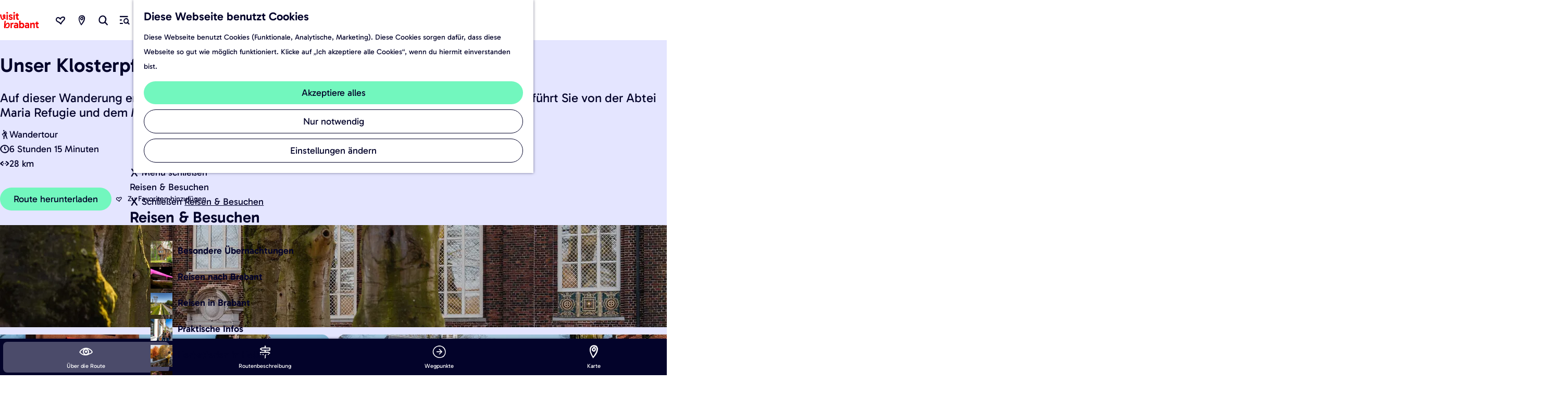

--- FILE ---
content_type: text/html; charset=UTF-8
request_url: https://www.visitbrabant.com/de/routenubersicht/2095506804/ons-kloosterpad-etappe-3-uden-megen
body_size: 37866
content:
<!DOCTYPE html>


    
<html lang="de">
<head>
    <meta charset="utf-8">
    <meta http-equiv="X-UA-Compatible" content="IE=edge">
    <meta name="viewport" content="width=device-width, initial-scale=1.0">
    <meta name="theme-color" content="#dd0000">
    <meta name="msvalidate.01" content="0165B6DFBFDC76DB95E5AD1E4C980388" />

    <title>
    Ons Kloosterpad Etappe 3 Uden – Megen | VisitBrabant
    </title>

                                    <script>
      window.dataLayer = window.dataLayer || [];
      function gtag(){dataLayer.push(arguments);}

      gtag('consent', 'default', {
        'ad_personalization': 'denied',
        'ad_storage': 'denied',
        'ad_user_data': 'denied',
        'analytics_storage': 'granted',
        'functionality_storage': 'granted',
        'personalization_storage': 'denied',
        'security_storage': 'granted',
        'wait_for_update': 500
      });
      gtag('set', 'ads_data_redaction', true);
    </script>
                        <script>!function(){"use strict";function l(e){for(var t=e,r=0,n=document.cookie.split(";");r<n.length;r++){var o=n[r].split("=");if(o[0].trim()===t)return o[1]}}function s(e){return localStorage.getItem(e)}function u(e){return window[e]}function A(e,t){e=document.querySelector(e);return t?null==e?void 0:e.getAttribute(t):null==e?void 0:e.textContent}var e=window,t=document,r="script",n="dataLayer",o="https://gtm.visitbrabant.com",a="",i="8n79mzdbwbdrz",c="du5h22j=aWQ9R1RNLU1SVE1IQw%3D%3D&page=2",g="cookie",v="user_id_visitbrabant",E="",d=!1;try{var d=!!g&&(m=navigator.userAgent,!!(m=new RegExp("Version/([0-9._]+)(.*Mobile)?.*Safari.*").exec(m)))&&16.4<=parseFloat(m[1]),f="stapeUserId"===g,I=d&&!f?function(e,t,r){void 0===t&&(t="");var n={cookie:l,localStorage:s,jsVariable:u,cssSelector:A},t=Array.isArray(t)?t:[t];if(e&&n[e])for(var o=n[e],a=0,i=t;a<i.length;a++){var c=i[a],c=r?o(c,r):o(c);if(c)return c}else console.warn("invalid uid source",e)}(g,v,E):void 0;d=d&&(!!I||f)}catch(e){console.error(e)}var m=e,g=(m[n]=m[n]||[],m[n].push({"gtm.start":(new Date).getTime(),event:"gtm.js"}),t.getElementsByTagName(r)[0]),v=I?"&bi="+encodeURIComponent(I):"",E=t.createElement(r),f=(d&&(i=8<i.length?i.replace(/([a-z]{8}$)/,"kp$1"):"kp"+i),!d&&a?a:o);E.async=!0,E.src=f+"/"+i+".js?"+c+v,null!=(e=g.parentNode)&&e.insertBefore(E,g)}();</script>
                        

                        <link rel="alternate" href="https://www.visitbrabant.com/nl/routeoverzicht/2095506804/wandeletappe-3-uden-megen-brabants-kloosterpad" hreflang="nl"/>
            <link rel="alternate" href="https://www.visitbrabant.com/en/routes-overview/2095506804/our-monastery-trail-stage-3-uden-megen" hreflang="en"/>
            <link rel="alternate" href="https://www.visitbrabant.com/de/routenubersicht/2095506804/ons-kloosterpad-etappe-3-uden-megen" hreflang="de"/>
        
            

    <link rel="canonical" href="https://www.visitbrabant.com/de/routenubersicht/2095506804/ons-kloosterpad-etappe-3-uden-megen" />



            <meta name="description" content="Auf dieser Wanderung entdecken Sie das Gebiet zwischen Uden und Megen. Diese Wanderroute führt Sie von der Abtei Maria Refugie und dem Museum Krona in Uden zum Kloster St. Antonius van Padua in Megen.">
        
                                <meta property="og:title" content="Ons Kloosterpad Etappe 3 Uden – Megen" />
                                <meta property="og:description" content="Auf dieser Wanderung entdecken Sie das Gebiet zwischen Uden und Megen." />
                                <meta property="og:url" content="https://www.visitbrabant.com/de/routenubersicht/2095506804/ons-kloosterpad-etappe-3-uden-megen" />
                                <meta property="og:type" content="website" />
                                <meta property="og:image" content="https://assets.plaece.nl/thumb/RfmRolmLJfDmJA306qq4fiz1r4q-Anxi2p21QVSeg4s/resizing_type:fit/width:650/height:366/gravity:sm/aHR0cHM6Ly9hc3NldHMucGxhZWNlLm5sL29kcC12aXNpdGJyYWJhbnQvaW1hZ2UvaW1nLTMzMDYtbWluLTEzMTU5MjE4Nl8zMTk4NTYzMDY4LmpwZWc.jpeg" />
                                                <meta property="og:image" content="https://assets.plaece.nl/thumb/dKQjequoXSN9zdblhB8RPShDyAK7EhHCupI5pR3mUNM/resizing_type:fit/width:650/height:366/gravity:sm/aHR0cHM6Ly9hc3NldHMucGxhZWNlLm5sL29kcC12aXNpdGJyYWJhbnQvaW1hZ2UvdmlzaXQtYnJhYmFudC1rbG9vc3RlcnBhZC1wb2ktbXVzZXVtLWtyb25hLWJqb3JuLXNuZWxkZXJzLWRzYzA2MDgxXzIwMDU0Mjg0NTguanBn.jpg" />
                                                            <meta property="og:image" content="https://assets.plaece.nl/thumb/k_KS8v57dOFswD1v63cAAXfRQ6x8h7ZNnqR3381-sAk/resizing_type:fit/width:650/height:366/gravity:sm/aHR0cHM6Ly9hc3NldHMucGxhZWNlLm5sL29kcC12aXNpdGJyYWJhbnQvaW1hZ2UvdmlzaXQtYnJhYmFudC1rbG9vc3RlcnBhZC1wb2ktbXVzZXVtLWtyb25hLWJqb3JuLXNuZWxkZXJzLWRzYzA2MTA3XzQxOTAzMzM1NjcuanBn.jpg" />
                                                            <meta property="og:image" content="https://assets.plaece.nl/thumb/wbbZgGxGDcFOOSKpyOcz8L3P7bo-UkuEkxf_UndmcEM/resizing_type:fit/width:650/height:366/gravity:sm/aHR0cHM6Ly9hc3NldHMucGxhZWNlLm5sL29kcC12aXNpdGJyYWJhbnQvaW1hZ2UvdmlzaXQtYnJhYmFudC1rbG9vc3RlcnBhZC1wb2ktbXVzZXVtLWtyb25hLWJqb3JuLXNuZWxkZXJzLWRzYzA2MDk2XzIyMzI3MzczMzkuanBn.jpg" />
                                                            <meta property="og:image" content="https://assets.plaece.nl/thumb/bx9JOOIym5ios6i7w6bH-Zf2drASEyvVU4Vi22S__fA/resizing_type:fit/width:650/height:366/gravity:sm/aHR0cHM6Ly9hc3NldHMucGxhZWNlLm5sL29kcC12aXNpdGJyYWJhbnQvaW1hZ2UvdmlzaXQtYnJhYmFudC1rbG9vc3RlcnBhZC1wb2ktbXVzZXVtLWtyb25hLWJqb3JuLXNuZWxkZXJzLWRzYzA2MDc3XzE4Mjc2NzU3NTMuanBn.jpg" />
                                                            <meta property="og:image" content="https://assets.plaece.nl/thumb/fT_mmtIfnIgoYkrKSZr2uxtethBGzVxK1R6uy2KAqGA/resizing_type:fit/width:650/height:366/gravity:sm/aHR0cHM6Ly9hc3NldHMucGxhZWNlLm5sL29kcC12aXNpdGJyYWJhbnQvaW1hZ2UvMjAyMzA2Mjctcm91dGVidXJlYXUtd2lsbGVrZW1hY2hpZWxzLWhyLTA0MC0xZzFhODA1MS0yXzE3Njg1OTk2MTgucG5n.png" />
                        

                                <meta name="twitter:card" content="summary" />
                                <meta name="twitter:title" content="Ons Kloosterpad Etappe 3 Uden – Megen" />
                                <meta name="twitter:description" content="Auf dieser Wanderung entdecken Sie das Gebiet zwischen Uden und Megen. Diese Wanderroute führt Sie von der Abtei Maria Refugie und dem Museum Krona in Uden zum Kloster St. Antonius van Padua in Megen." />
                                <meta name="twitter:image" content="https://assets.plaece.nl/thumb/EfOXNU53xLm5WbImFVgXG8uqg4t5VmbX4XNVXeZ4xCs/resizing_type:fit/width:650/height:366/gravity:sm/aHR0cHM6Ly9hc3NldHMucGxhZWNlLm5sL29kcC12aXNpdGJyYWJhbnQvaW1hZ2UvaW1nLTMzMDYtbWluLTEzMTU5MjE4Nl8zMzU0NDExNTAuanBlZw.jpeg" />
                                <meta name="twitter:image:alt" content="" />
            






    
        <link rel="shortcut icon" href="/build/assets/favicon/favicon.3387759bb2de4f5725b1.ico" type="image/x-icon">
<link rel="apple-touch-icon" href="/build/assets/favicon/apple-touch-icon.cc1804bad8f0d994d0bc.png">
<link rel="apple-touch-icon" sizes="57x57" href="/build/assets/favicon/apple-touch-icon-57x57.41fed1418c6962c3ab8a.png"/>
<link rel="apple-touch-icon" sizes="60x60" href="/build/assets/favicon/apple-touch-icon-60x60.27774f23de7aa49e23e1.png"/>
<link rel="apple-touch-icon" sizes="72x72" href="/build/assets/favicon/apple-touch-icon-72x72.8f7420c6d6e00a31383d.png"/>
<link rel="apple-touch-icon" sizes="76x76" href="/build/assets/favicon/apple-touch-icon-76x76.03c5d48c026b1282e358.png"/>
<link rel="apple-touch-icon" sizes="114x114" href="/build/assets/favicon/apple-touch-icon-114x114.610ee0e3a3c5de29fc98.png"/>
<link rel="apple-touch-icon" sizes="120x120" href="/build/assets/favicon/apple-touch-icon-120x120.7103bf6243f207e9e959.png"/>
<link rel="apple-touch-icon" sizes="144x144" href="/build/assets/favicon/apple-touch-icon-144x144.0db4bf82b7af067fe9ba.png"/>
<link rel="apple-touch-icon" sizes="152x152" href="/build/assets/favicon/apple-touch-icon-152x152.cc1804bad8f0d994d0bc.png"/>
<link rel="icon" type="image/png" href="/build/assets/favicon/favicon-196x196.f895cb6d5f723696845e.png" sizes="196x196"/>
<link rel="icon" type="image/png" href="/build/assets/favicon/favicon-96x96.b0260e3b4114b34e8c76.png" sizes="96x96"/>
<link rel="icon" type="image/png" href="/build/assets/favicon/favicon-32x32.ddac3bbf9803433710c4.png" sizes="32x32"/>
<link rel="icon" type="image/png" href="/build/assets/favicon/favicon-16x16.d9cf8d485e6ff3b1ee71.png" sizes="16x16"/>
<link rel="icon" type="image/png" href="/build/assets/favicon/favicon-128.e5225696bb0e64f157ef.png" sizes="128x128"/>
<meta name="application-name" content="VisitBrabant"/>
<meta name="msapplication-TileColor" content="#dd0000"/>
<meta name="msapplication-TileImage" content="/build/assets/favicon/mstile-144x144.0db4bf82b7af067fe9ba.png"/>
<meta name="msapplication-square70x70logo" content="/build/assets/favicon/mstile-70x70.e5225696bb0e64f157ef.png"/>
<meta name="msapplication-square150x150logo" content="/build/assets/favicon/mstile-150x150.80ef23120ec25f39cb42.png"/>
<meta name="msapplication-wide310x150logo" content="/build/assets/favicon/mstile-310x150.5c142b59c676ed9fbcc9.png"/>
<meta name="msapplication-square310x310logo" content="/build/assets/favicon/mstile-310x310.5294ebb31e58bef34582.png"/>


        <link rel="preload" href="/build/assets/Gabarito-Regular.38598215dddb7b8fe6d5.woff2" as="font" type="font/woff2" crossorigin>
    <link rel="preload" href="/build/assets/Gabarito-SemiBold.fc0f9208c34e49eda08c.woff2" as="font" type="font/woff2" crossorigin>

                    <link rel="stylesheet" href="/build/main.545df1a293aed94f4190.css">
        <link rel="stylesheet" href="/build/style-print.c5901c982e3da302d83c.css" media="print">
    

        <script>
    var odpClientApi = 'https\u003A\/\/www.visitbrabant.com\/_client\/de\/odp\/api';
    var clientFavorites = 'https\u003A\/\/www.visitbrabant.com\/_client\/favorite';
</script>

<script src="/build/runtime.4c5302a7e5d05ea52d1c.bundle.js" defer></script>
<script src="/build/main.c53c91109e0777b3f137.bundle.js" defer></script>


        
    <script src="https://cdnjs.cloudflare.com/ajax/libs/jquery/2.2.4/jquery.min.js" integrity="sha512-DUC8yqWf7ez3JD1jszxCWSVB0DMP78eOyBpMa5aJki1bIRARykviOuImIczkxlj1KhVSyS16w2FSQetkD4UU2w==" crossorigin="anonymous" referrerpolicy="no-referrer"></script>
</head>

<body class="body--theme-default is-visit  is-odp-detail is-odp-route" data-ga-value=2095506804                                                     data-has-no-pageparts="true"
             data-instant-intensity="viewport" data-cookie-bundle-enabled="true">

                                                    <noscript><iframe src="https://gtm.visitbrabant.com/ns.html?id=GTM-MRTMHC" height="0" width="0" style="display:none;visibility:hidden"></iframe></noscript>
                

                
    <header id="main-header" class="main-header navigation-is-closed">
        <a href="#main" class="header__skiplink">Direkt zum Hauptinhalt</a>
        <div class="container-fluid">
                                                                                    <a href="/de" class="main-header__logo">
            <img src="/build/assets/general/logo.0212f2d081f820ea1acc.svg"
                    alt="VisitBrabant Logo"
                    class="main-header__logo__img">
            <span class="sr-only">Gehen Sie zur Homepage</span>
        </a>
    
                    <nav id="main-nav" class="main-header__nav main-nav" aria-label="Primär">
        <ul class="menu">
                                                                                            <li class="main-nav__parent-wrapper main-nav__parent-wrapper--has-children" data-a11y="close">
                                                        <a href="/de/das-ist-brabant" class="main-nav__link main-nav__link-parent main-nav__link--has-children  main-nav__link--has-subtitle    main-nav-parent-link__theme--default"
                aria-haspopup="true" aria-expanded="false"
                aria-controls="menu__children-109"                
                >
                <span class="main-nav__link-title button-content--reset">Das ist Brabant</span>
                                                                                </a>
                                                            <div id="menu__children-109" class="menu__children">
            <div class="menu__children-wrapper container-fluid">
                <div class="menu__title-wrapper">
                    <button class="menu__back menu__back--mobile button--reset" data-menu-back>
                        <span class="icon-font icon-fill-close-large button-content--reset" aria-hidden="true"></span>
                        Schließen
                    </button>
                    <a href="/de/das-ist-brabant" class="menu__parent-mobile"  >
                        Das ist Brabant
                    </a>
                    <h2 class="menu__title">Das ist Brabant</h2>
                    <p class="menu__subtitle">Spannend, überraschend, ein bisschen eigenwillig und sehr gastfreundlich.</p>
                </div>
                <ul class="menu__items">
                                                            <li class="main-nav__child-wrapper main-nav-child__theme--default">
                <a href="/de/das-ist-brabant/breda" class="main-nav__link main-nav__link-child    main-nav__link--has-media   main-nav-child-link__theme--default"
                                
                >
                <span class="main-nav__link-title button-content--reset">Breda</span>
                                                                    
                                                                                                                                                                                            <picture class="img__wrapper img--theme-default main-nav__link-image button-content--reset"
                    data-copyright="&copy; VisitBrabant">
                                                                                                                                                                        <source type="image/webp"
                                        srcset="https://assets.plaece.nl/thumb/ZvGDhXYmIJcOIqwg-T516M3TxnoQ6bseooHNFyb7Fz0/resizing_type:fit/width:300/height:0/gravity:sm/enlarge:0/aHR0cHM6Ly9hc3NldHMucGxhZWNlLm5sL2t1bWEtdmlzaXRicmFiYW50Y29tL3VwbG9hZHMvbWVkaWEvNjU0M2Q3MTcwOWFlMC9icmVkYS1oYXZlbi1ib290amUtdmFyZW4uanBn.webp">
                                                                            <source srcset="https://assets.plaece.nl/thumb/VdHSPOiwU_FSobrFq16luXfnIJ3FW4mVx96DrNpQboc/resizing_type:fit/width:300/height:0/gravity:sm/enlarge:0/aHR0cHM6Ly9hc3NldHMucGxhZWNlLm5sL2t1bWEtdmlzaXRicmFiYW50Y29tL3VwbG9hZHMvbWVkaWEvNjU0M2Q3MTcwOWFlMC9icmVkYS1oYXZlbi1ib290amUtdmFyZW4uanBn.jpg">
                                                    <img src="https://assets.plaece.nl/thumb/VdHSPOiwU_FSobrFq16luXfnIJ3FW4mVx96DrNpQboc/resizing_type:fit/width:300/height:0/gravity:sm/enlarge:0/aHR0cHM6Ly9hc3NldHMucGxhZWNlLm5sL2t1bWEtdmlzaXRicmFiYW50Y29tL3VwbG9hZHMvbWVkaWEvNjU0M2Q3MTcwOWFlMC9icmVkYS1oYXZlbi1ib290amUtdmFyZW4uanBn.jpg"
                        class="img__main "
                        alt="Bootje in de haven van Breda" loading="lazy"
                        >
            </picture>
                                    </a>
                                </li>
                                                                <li class="main-nav__child-wrapper main-nav-child__theme--default">
                <a href="/de/das-ist-brabant/eindhoven" class="main-nav__link main-nav__link-child    main-nav__link--has-media   main-nav-child-link__theme--default"
                                
                >
                <span class="main-nav__link-title button-content--reset">Eindhoven</span>
                                                                    
                                                                                                                                                                                            <picture class="img__wrapper img--theme-default main-nav__link-image button-content--reset"
                    data-copyright="&copy; Nick Bookelaar">
                                                                                                                                                                        <source type="image/webp"
                                        srcset="https://assets.plaece.nl/thumb/reGjVSyjwmtVavU8OQPxd_968aYarRWcm4dLAvR7tMc/resizing_type:fit/width:300/height:0/gravity:sm/enlarge:0/aHR0cHM6Ly9hc3NldHMucGxhZWNlLm5sL2t1bWEtdmlzaXRicmFiYW50Y29tL3VwbG9hZHMvbWVkaWEvNjU1YjNkODViNWJkYS9laW5kaG92ZW4tdm9sdGEtZ2FsdmFuaS13b2Vuc2VsLmpwZw.webp">
                                                                            <source srcset="https://assets.plaece.nl/thumb/OX-IiB9BELBgQuF_JJ6li0eWgK7lYRUhZLJ53q52H3E/resizing_type:fit/width:300/height:0/gravity:sm/enlarge:0/aHR0cHM6Ly9hc3NldHMucGxhZWNlLm5sL2t1bWEtdmlzaXRicmFiYW50Y29tL3VwbG9hZHMvbWVkaWEvNjU1YjNkODViNWJkYS9laW5kaG92ZW4tdm9sdGEtZ2FsdmFuaS13b2Vuc2VsLmpwZw.jpg">
                                                    <img src="https://assets.plaece.nl/thumb/OX-IiB9BELBgQuF_JJ6li0eWgK7lYRUhZLJ53q52H3E/resizing_type:fit/width:300/height:0/gravity:sm/enlarge:0/aHR0cHM6Ly9hc3NldHMucGxhZWNlLm5sL2t1bWEtdmlzaXRicmFiYW50Y29tL3VwbG9hZHMvbWVkaWEvNjU1YjNkODViNWJkYS9laW5kaG92ZW4tdm9sdGEtZ2FsdmFuaS13b2Vuc2VsLmpwZw.jpg"
                        class="img__main "
                        alt="Eindhoven Volta Galvani in Woensel" loading="lazy"
                        >
            </picture>
                                    </a>
                                </li>
                                                                <li class="main-nav__child-wrapper main-nav-child__theme--default">
                <a href="/de/das-ist-brabant/s-hertogenbosch" class="main-nav__link main-nav__link-child    main-nav__link--has-media   main-nav-child-link__theme--default"
                                
                >
                <span class="main-nav__link-title button-content--reset">&#039;s-Hertogenbosch</span>
                                                                    
                                                                                                                                                                                            <picture class="img__wrapper img--theme-default main-nav__link-image button-content--reset"
                    data-copyright="&copy; VisitBrabant">
                                                                                                                                                                        <source type="image/webp"
                                        srcset="https://assets.plaece.nl/thumb/qNkTe6kZu5RWKJsvu-f0cbwAkXynzhgb8gU_QEGOdMo/resizing_type:fit/width:300/height:0/gravity:sm/enlarge:0/aHR0cHM6Ly9hc3NldHMucGxhZWNlLm5sL2t1bWEtdmlzaXRicmFiYW50Y29tL3VwbG9hZHMvbWVkaWEvNjU5YmVkMDRkYjEzZi9zLWhlcnRvZ2VuYm9zY2gtYmlubmVuZGllemUtY21zLXdlYnNpdGUuanBn.webp">
                                                                            <source srcset="https://assets.plaece.nl/thumb/5IVyFLyxd3AUB7PumocxXKjDQi666N-09mOboe8ZG34/resizing_type:fit/width:300/height:0/gravity:sm/enlarge:0/aHR0cHM6Ly9hc3NldHMucGxhZWNlLm5sL2t1bWEtdmlzaXRicmFiYW50Y29tL3VwbG9hZHMvbWVkaWEvNjU5YmVkMDRkYjEzZi9zLWhlcnRvZ2VuYm9zY2gtYmlubmVuZGllemUtY21zLXdlYnNpdGUuanBn.jpg">
                                                    <img src="https://assets.plaece.nl/thumb/5IVyFLyxd3AUB7PumocxXKjDQi666N-09mOboe8ZG34/resizing_type:fit/width:300/height:0/gravity:sm/enlarge:0/aHR0cHM6Ly9hc3NldHMucGxhZWNlLm5sL2t1bWEtdmlzaXRicmFiYW50Y29tL3VwbG9hZHMvbWVkaWEvNjU5YmVkMDRkYjEzZi9zLWhlcnRvZ2VuYm9zY2gtYmlubmVuZGllemUtY21zLXdlYnNpdGUuanBn.jpg"
                        class="img__main "
                        alt="Varen over de Binnendieze in &#039;s-Hertogenbosch" loading="lazy"
                        >
            </picture>
                                    </a>
                                </li>
                                                                <li class="main-nav__child-wrapper main-nav-child__theme--default">
                <a href="/de/das-ist-brabant/tilburg" class="main-nav__link main-nav__link-child    main-nav__link--has-media   main-nav-child-link__theme--default"
                                
                >
                <span class="main-nav__link-title button-content--reset">Tilburg</span>
                                                                    
                                                                                                                                                                                            <picture class="img__wrapper img--theme-default main-nav__link-image button-content--reset"
                    data-copyright="&copy; VisitBrabant">
                                                                                                                                                                        <source type="image/webp"
                                        srcset="https://assets.plaece.nl/thumb/T8HGZ8DaMbTWJwaG67QjtLX35rbtMh0KSAKvTZcgrAo/resizing_type:fit/width:300/height:0/gravity:sm/enlarge:0/aHR0cHM6Ly9hc3NldHMucGxhZWNlLm5sL2t1bWEtdmlzaXRicmFiYW50Y29tL3VwbG9hZHMvbWVkaWEvNjU0M2QxNTFjOTg2Ny90aWxidXJnLXNwb29yem9uZS5qcGc.webp">
                                                                            <source srcset="https://assets.plaece.nl/thumb/v9vWGdEpfpkLEog8gWl5D5DN7bJBwv054RimMNOtAIk/resizing_type:fit/width:300/height:0/gravity:sm/enlarge:0/aHR0cHM6Ly9hc3NldHMucGxhZWNlLm5sL2t1bWEtdmlzaXRicmFiYW50Y29tL3VwbG9hZHMvbWVkaWEvNjU0M2QxNTFjOTg2Ny90aWxidXJnLXNwb29yem9uZS5qcGc.jpg">
                                                    <img src="https://assets.plaece.nl/thumb/v9vWGdEpfpkLEog8gWl5D5DN7bJBwv054RimMNOtAIk/resizing_type:fit/width:300/height:0/gravity:sm/enlarge:0/aHR0cHM6Ly9hc3NldHMucGxhZWNlLm5sL2t1bWEtdmlzaXRicmFiYW50Y29tL3VwbG9hZHMvbWVkaWEvNjU0M2QxNTFjOTg2Ny90aWxidXJnLXNwb29yem9uZS5qcGc.jpg"
                        class="img__main "
                        alt="Fietser in de Spoorzone in Tilburg" loading="lazy"
                        >
            </picture>
                                    </a>
                                </li>
                                                                <li class="main-nav__child-wrapper main-nav-child__theme--default">
                <a href="/de/das-ist-brabant/brabanter-regionen" class="main-nav__link main-nav__link-child    main-nav__link--has-media   main-nav-child-link__theme--default"
                                
                >
                <span class="main-nav__link-title button-content--reset">Regionen</span>
                                                                    
                                                                                                                                                                                            <picture class="img__wrapper img--theme-default main-nav__link-image button-content--reset"
                    data-copyright="&copy; Antoine van de Laar">
                                                                                                                                                                        <source type="image/webp"
                                        srcset="https://assets.plaece.nl/thumb/6BxVNyzrpj0iuNfDV3sb2UxhAhpbIz_EbOIsEeTetso/resizing_type:fit/width:300/height:0/gravity:sm/enlarge:0/aHR0cHM6Ly9hc3NldHMucGxhZWNlLm5sL2t1bWEtdmlzaXRicmFiYW50Y29tL3VwbG9hZHMvbWVkaWEvNjYwZTk5MmY5OGJlZS9sYW5kLXZhbi1kZS1wZWVsLmpwZWc.webp">
                                                                            <source srcset="https://assets.plaece.nl/thumb/1JBT8UGWanT0jNorm3LgGdiys0QbdcnURhuqZCUB0Pc/resizing_type:fit/width:300/height:0/gravity:sm/enlarge:0/aHR0cHM6Ly9hc3NldHMucGxhZWNlLm5sL2t1bWEtdmlzaXRicmFiYW50Y29tL3VwbG9hZHMvbWVkaWEvNjYwZTk5MmY5OGJlZS9sYW5kLXZhbi1kZS1wZWVsLmpwZWc.jpeg">
                                                    <img src="https://assets.plaece.nl/thumb/1JBT8UGWanT0jNorm3LgGdiys0QbdcnURhuqZCUB0Pc/resizing_type:fit/width:300/height:0/gravity:sm/enlarge:0/aHR0cHM6Ly9hc3NldHMucGxhZWNlLm5sL2t1bWEtdmlzaXRicmFiYW50Y29tL3VwbG9hZHMvbWVkaWEvNjYwZTk5MmY5OGJlZS9sYW5kLXZhbi1kZS1wZWVsLmpwZWc.jpeg"
                        class="img__main "
                        alt="Land van de Peel" loading="lazy"
                        >
            </picture>
                                    </a>
                                </li>
                                                                <li class="main-nav__child-wrapper main-nav-child__theme--default">
                <a href="/de/das-ist-brabant/brabanter-top-attraktionen" class="main-nav__link main-nav__link-child    main-nav__link--has-media   main-nav-child-link__theme--default"
                                
                >
                <span class="main-nav__link-title button-content--reset">Top-Attraktionen</span>
                                                                    
                                                                                                                                                                                            <picture class="img__wrapper img--theme-default main-nav__link-image button-content--reset"
                    data-copyright="&copy; Efteling">
                                                                                                                                                                        <source type="image/webp"
                                        srcset="https://assets.plaece.nl/thumb/bG4_sBQDr_QMrP0xf3SYY1HiQHRMIhQiIH-5I9BFE10/resizing_type:fit/width:300/height:0/gravity:sm/enlarge:0/aHR0cHM6Ly9hc3NldHMucGxhZWNlLm5sL2t1bWEtdmlzaXRicmFiYW50Y29tL3VwbG9hZHMvbWVkaWEvNjVkMzY0YzZhNTk0ZS9iYXJvbi0xODk4LWFmZGFsaW5nLW45LTEuanBn.webp">
                                                                            <source srcset="https://assets.plaece.nl/thumb/TI_ZVpOBwfbROVNCMUH-Nq7ab371ckzk09cTH-fnfJg/resizing_type:fit/width:300/height:0/gravity:sm/enlarge:0/aHR0cHM6Ly9hc3NldHMucGxhZWNlLm5sL2t1bWEtdmlzaXRicmFiYW50Y29tL3VwbG9hZHMvbWVkaWEvNjVkMzY0YzZhNTk0ZS9iYXJvbi0xODk4LWFmZGFsaW5nLW45LTEuanBn.jpg">
                                                    <img src="https://assets.plaece.nl/thumb/TI_ZVpOBwfbROVNCMUH-Nq7ab371ckzk09cTH-fnfJg/resizing_type:fit/width:300/height:0/gravity:sm/enlarge:0/aHR0cHM6Ly9hc3NldHMucGxhZWNlLm5sL2t1bWEtdmlzaXRicmFiYW50Y29tL3VwbG9hZHMvbWVkaWEvNjVkMzY0YzZhNTk0ZS9iYXJvbi0xODk4LWFmZGFsaW5nLW45LTEuanBn.jpg"
                        class="img__main "
                        alt="Efteling Baron 1898" loading="lazy"
                        >
            </picture>
                                    </a>
                                </li>
                                        </ul>
            </div>
            <button class="menu__back menu__back--desktop button--reset" data-menu-back>
                <span class="menu__back-icon icon-font icon-fill-close-large button-content--reset" aria-hidden="true"></span>
                <span class="menu__back-label">
                    Menü schließen
                </span>
            </button>
        </div>
                    </li>
                                    <li class="main-nav__parent-wrapper main-nav__parent-wrapper--has-children" data-a11y="close">
                                                        <a href="/de/brabant-erleben" class="main-nav__link main-nav__link-parent main-nav__link--has-children  main-nav__link--has-subtitle    main-nav-parent-link__theme--default"
                aria-haspopup="true" aria-expanded="false"
                aria-controls="menu__children-110"                
                >
                <span class="main-nav__link-title button-content--reset">Brabant Erleben</span>
                                                                                </a>
                                                            <div id="menu__children-110" class="menu__children">
            <div class="menu__children-wrapper container-fluid">
                <div class="menu__title-wrapper">
                    <button class="menu__back menu__back--mobile button--reset" data-menu-back>
                        <span class="icon-font icon-fill-close-large button-content--reset" aria-hidden="true"></span>
                        Schließen
                    </button>
                    <a href="/de/brabant-erleben" class="menu__parent-mobile"  >
                        Brabant Erleben
                    </a>
                    <h2 class="menu__title">Brabant Erleben</h2>
                    <p class="menu__subtitle">Was unternimmst du gerne, wenn du ein Wochenende wegfährst? In Brabant brauchst du dich nicht zu entscheiden. Schöne Erlebnisse sind nirgendwo weit voneinander entfernt.</p>
                </div>
                <ul class="menu__items">
                                                            <li class="main-nav__child-wrapper main-nav-child__theme--default">
                <a href="/de/brabant-erleben/besondere-routen" class="main-nav__link main-nav__link-child    main-nav__link--has-media   main-nav-child-link__theme--default"
                                
                >
                <span class="main-nav__link-title button-content--reset">Besondere Routen</span>
                                                                    
                                                                                                                                                                                            <picture class="img__wrapper img--theme-default main-nav__link-image button-content--reset"
                    data-copyright="&copy; VisitBrabant">
                                                                                                                                                                        <source type="image/webp"
                                        srcset="https://assets.plaece.nl/thumb/_bY9ga4Rl8chhQbAvLULRNZNQO_cTJnQk6v69Wi8s08/resizing_type:fit/width:300/height:0/gravity:sm/enlarge:0/aHR0cHM6Ly9hc3NldHMucGxhZWNlLm5sL2t1bWEtdmlzaXRicmFiYW50Y29tL3VwbG9hZHMvbWVkaWEvNjU5YzA1MWVlYzMxZS9iZXJnZW4tb3Atem9vbS1tb3plc2JydWcuanBn.webp">
                                                                            <source srcset="https://assets.plaece.nl/thumb/k-99hFh5tNAa7u3CQiW_9GVvFSAGAkz74xhxL4v3MCo/resizing_type:fit/width:300/height:0/gravity:sm/enlarge:0/aHR0cHM6Ly9hc3NldHMucGxhZWNlLm5sL2t1bWEtdmlzaXRicmFiYW50Y29tL3VwbG9hZHMvbWVkaWEvNjU5YzA1MWVlYzMxZS9iZXJnZW4tb3Atem9vbS1tb3plc2JydWcuanBn.jpg">
                                                    <img src="https://assets.plaece.nl/thumb/k-99hFh5tNAa7u3CQiW_9GVvFSAGAkz74xhxL4v3MCo/resizing_type:fit/width:300/height:0/gravity:sm/enlarge:0/aHR0cHM6Ly9hc3NldHMucGxhZWNlLm5sL2t1bWEtdmlzaXRicmFiYW50Y29tL3VwbG9hZHMvbWVkaWEvNjU5YzA1MWVlYzMxZS9iZXJnZW4tb3Atem9vbS1tb3plc2JydWcuanBn.jpg"
                        class="img__main "
                        alt="Man met kindje op de Mozesbrug bij Bergen op Zoom" loading="lazy"
                        >
            </picture>
                                    </a>
                                </li>
                                                                <li class="main-nav__child-wrapper main-nav-child__theme--default">
                <a href="/de/brabant-erleben/spass-fur-die-ganze-familie" class="main-nav__link main-nav__link-child    main-nav__link--has-media   main-nav-child-link__theme--default"
                                
                >
                <span class="main-nav__link-title button-content--reset">Spaß für die ganze Familie</span>
                                                                    
                                                                                                                                                                                            <picture class="img__wrapper img--theme-default main-nav__link-image button-content--reset"
                    data-copyright="&copy; Efteling">
                                                                                                                                                                        <source type="image/webp"
                                        srcset="https://assets.plaece.nl/thumb/aE9WL8R-_oEwkPVfjmK49W-D766oD9VwOWikRlujWLk/resizing_type:fit/width:300/height:0/gravity:sm/enlarge:0/aHR0cHM6Ly9hc3NldHMucGxhZWNlLm5sL2t1bWEtdmlzaXRicmFiYW50Y29tL3VwbG9hZHMvbWVkaWEvNjVhYTdkZmQ0NzJkNy9lZnRlbGluZy1tYXotbW9yaXR6LmpwZw.webp">
                                                                            <source srcset="https://assets.plaece.nl/thumb/lyLrIBaSR2G4po-ghR54BExotSBslcwbIHo1Jx3Z7FY/resizing_type:fit/width:300/height:0/gravity:sm/enlarge:0/aHR0cHM6Ly9hc3NldHMucGxhZWNlLm5sL2t1bWEtdmlzaXRicmFiYW50Y29tL3VwbG9hZHMvbWVkaWEvNjVhYTdkZmQ0NzJkNy9lZnRlbGluZy1tYXotbW9yaXR6LmpwZw.jpg">
                                                    <img src="https://assets.plaece.nl/thumb/lyLrIBaSR2G4po-ghR54BExotSBslcwbIHo1Jx3Z7FY/resizing_type:fit/width:300/height:0/gravity:sm/enlarge:0/aHR0cHM6Ly9hc3NldHMucGxhZWNlLm5sL2t1bWEtdmlzaXRicmFiYW50Y29tL3VwbG9hZHMvbWVkaWEvNjVhYTdkZmQ0NzJkNy9lZnRlbGluZy1tYXotbW9yaXR6LmpwZw.jpg"
                        class="img__main "
                        alt="Efteling met gezin in attractie Max &amp; Moritz" loading="lazy"
                        >
            </picture>
                                    </a>
                                </li>
                                                                <li class="main-nav__child-wrapper main-nav-child__theme--default">
                <a href="/de/brabant-erleben/in-der-natur" class="main-nav__link main-nav__link-child    main-nav__link--has-media   main-nav-child-link__theme--default"
                                
                >
                <span class="main-nav__link-title button-content--reset">In der Natur</span>
                                                                    
                                                                                                                                                                                            <picture class="img__wrapper img--theme-default main-nav__link-image button-content--reset"
                    data-copyright="&copy; Björn Snelders">
                                                                                                                                                                        <source type="image/webp"
                                        srcset="https://assets.plaece.nl/thumb/0Med7miYxBAXp7fLp57gc6juFzNaTZ9GxHsTF-qTbU4/resizing_type:fit/width:300/height:0/gravity:sm/enlarge:0/aHR0cHM6Ly9hc3NldHMucGxhZWNlLm5sL2t1bWEtdmlzaXRicmFiYW50Y29tL3VwbG9hZHMvbWVkaWEvNjcwNTM0NGNhM2E4MS92aXNpdC1icmFiYW50LWhlcmZzdC0yMDIzLXRpbGJ1cmctYmpvcm4tc25lbGRlcnMtZGppLTAyMjItaGRyLmpwZw.webp">
                                                                            <source srcset="https://assets.plaece.nl/thumb/OGfVm9u1gkQnsD3cC8ZtolGL1SGbawFCeOpbEsyUufY/resizing_type:fit/width:300/height:0/gravity:sm/enlarge:0/aHR0cHM6Ly9hc3NldHMucGxhZWNlLm5sL2t1bWEtdmlzaXRicmFiYW50Y29tL3VwbG9hZHMvbWVkaWEvNjcwNTM0NGNhM2E4MS92aXNpdC1icmFiYW50LWhlcmZzdC0yMDIzLXRpbGJ1cmctYmpvcm4tc25lbGRlcnMtZGppLTAyMjItaGRyLmpwZw.jpg">
                                                    <img src="https://assets.plaece.nl/thumb/OGfVm9u1gkQnsD3cC8ZtolGL1SGbawFCeOpbEsyUufY/resizing_type:fit/width:300/height:0/gravity:sm/enlarge:0/aHR0cHM6Ly9hc3NldHMucGxhZWNlLm5sL2t1bWEtdmlzaXRicmFiYW50Y29tL3VwbG9hZHMvbWVkaWEvNjcwNTM0NGNhM2E4MS92aXNpdC1icmFiYW50LWhlcmZzdC0yMDIzLXRpbGJ1cmctYmpvcm4tc25lbGRlcnMtZGppLTAyMjItaGRyLmpwZw.jpg"
                        class="img__main "
                        alt="Foto van bovenaf vogel perspectief op een herfstig bos waarin mensen fietsen" loading="lazy"
                        >
            </picture>
                                    </a>
                                </li>
                                                                <li class="main-nav__child-wrapper main-nav-child__theme--default">
                <a href="/de/brabant-erleben/typisch-brabant-gutes-essen" class="main-nav__link main-nav__link-child    main-nav__link--has-media   main-nav-child-link__theme--default"
                                
                >
                <span class="main-nav__link-title button-content--reset">Typisch Brabant: Gutes Essen</span>
                                                                    
                                                                                                                                                                                            <picture class="img__wrapper img--theme-default main-nav__link-image button-content--reset"
                    data-copyright="&copy; Tuinderij de Es">
                                                                                                                                                                        <source type="image/webp"
                                        srcset="https://assets.plaece.nl/thumb/5ypgizjm4N5zknxRF8eINwlMJQlyD98JpmP6bjw1nV4/resizing_type:fit/width:300/height:0/gravity:sm/enlarge:0/aHR0cHM6Ly9hc3NldHMucGxhZWNlLm5sL2t1bWEtdmlzaXRicmFiYW50Y29tL3VwbG9hZHMvbWVkaWEvNjVjZjY5YTc2OWJkMS90dWluZGVyaWotZGUtZXMuanBn.webp">
                                                                            <source srcset="https://assets.plaece.nl/thumb/ynrXEtqNUN5VEJZwluL6NcvwO0SO_8O-q54NX8VBaI0/resizing_type:fit/width:300/height:0/gravity:sm/enlarge:0/aHR0cHM6Ly9hc3NldHMucGxhZWNlLm5sL2t1bWEtdmlzaXRicmFiYW50Y29tL3VwbG9hZHMvbWVkaWEvNjVjZjY5YTc2OWJkMS90dWluZGVyaWotZGUtZXMuanBn.jpg">
                                                    <img src="https://assets.plaece.nl/thumb/ynrXEtqNUN5VEJZwluL6NcvwO0SO_8O-q54NX8VBaI0/resizing_type:fit/width:300/height:0/gravity:sm/enlarge:0/aHR0cHM6Ly9hc3NldHMucGxhZWNlLm5sL2t1bWEtdmlzaXRicmFiYW50Y29tL3VwbG9hZHMvbWVkaWEvNjVjZjY5YTc2OWJkMS90dWluZGVyaWotZGUtZXMuanBn.jpg"
                        class="img__main "
                        alt="Tuinderij de Es" loading="lazy"
                        >
            </picture>
                                    </a>
                                </li>
                                                                <li class="main-nav__child-wrapper main-nav-child__theme--default">
                <a href="/de/brabant-erleben/van-gogh-brabant" class="main-nav__link main-nav__link-child    main-nav__link--has-media   main-nav-child-link__theme--default"
                                
                >
                <span class="main-nav__link-title button-content--reset">Van Gogh Brabant</span>
                                                                    
                                                                                                                                                                                            <picture class="img__wrapper img--theme-default main-nav__link-image button-content--reset"
                    data-copyright="&copy; VisitBrabant">
                                                                                                                                                                        <source type="image/webp"
                                        srcset="https://assets.plaece.nl/thumb/KY4LHtVnQykTOTf6LmTAbrAaaEL-rzFzkGVD1Z9r-BE/resizing_type:fit/width:300/height:0/gravity:sm/enlarge:0/aHR0cHM6Ly9hc3NldHMucGxhZWNlLm5sL2t1bWEtdmlzaXRicmFiYW50Y29tL3VwbG9hZHMvbWVkaWEvNjVjZTFkM2NhNjJkOC92YW4tZ29naC1maWV0c3JvdXRlLWV0dGVuLWxldXItMS5qcGc.webp">
                                                                            <source srcset="https://assets.plaece.nl/thumb/m2doARTSqaSYh_BRztAG-waUVAnCc0SWabAT7Qk-unE/resizing_type:fit/width:300/height:0/gravity:sm/enlarge:0/aHR0cHM6Ly9hc3NldHMucGxhZWNlLm5sL2t1bWEtdmlzaXRicmFiYW50Y29tL3VwbG9hZHMvbWVkaWEvNjVjZTFkM2NhNjJkOC92YW4tZ29naC1maWV0c3JvdXRlLWV0dGVuLWxldXItMS5qcGc.jpg">
                                                    <img src="https://assets.plaece.nl/thumb/m2doARTSqaSYh_BRztAG-waUVAnCc0SWabAT7Qk-unE/resizing_type:fit/width:300/height:0/gravity:sm/enlarge:0/aHR0cHM6Ly9hc3NldHMucGxhZWNlLm5sL2t1bWEtdmlzaXRicmFiYW50Y29tL3VwbG9hZHMvbWVkaWEvNjVjZTFkM2NhNjJkOC92YW4tZ29naC1maWV0c3JvdXRlLWV0dGVuLWxldXItMS5qcGc.jpg"
                        class="img__main "
                        alt="Twee vrouwen die naar de Van Gogh muur kijken in Etten-Leur" loading="lazy"
                        >
            </picture>
                                    </a>
                                </li>
                                                                <li class="main-nav__child-wrapper main-nav-child__theme--default">
                <a href="/de/brabant-erleben/brabanter-kultur-und-kulturerbe" class="main-nav__link main-nav__link-child    main-nav__link--has-media   main-nav-child-link__theme--default"
                                
                >
                <span class="main-nav__link-title button-content--reset">Brabanter Kultur und Kulturerbe</span>
                                                                    
                                                                                                                                                                                            <picture class="img__wrapper img--theme-default main-nav__link-image button-content--reset"
                    data-copyright="&copy; VisitBrabant">
                                                                                                                                                                        <source type="image/webp"
                                        srcset="https://assets.plaece.nl/thumb/9X9bzIxT4EaujOVXFh6tGYbuBDUQLv9WjdxTHZKKkTM/resizing_type:fit/width:300/height:0/gravity:sm/enlarge:0/aHR0cHM6Ly9hc3NldHMucGxhZWNlLm5sL2t1bWEtdmlzaXRicmFiYW50Y29tL3VwbG9hZHMvbWVkaWEvNjVhYTgzOTE2NGU5Mi9rYXN0ZWVsLWhlZXN3aWprLmpwZw.webp">
                                                                            <source srcset="https://assets.plaece.nl/thumb/XD-4N876jxA1LZcyQN4IkIxckvOEY6uY8i7KNcdQT6Y/resizing_type:fit/width:300/height:0/gravity:sm/enlarge:0/aHR0cHM6Ly9hc3NldHMucGxhZWNlLm5sL2t1bWEtdmlzaXRicmFiYW50Y29tL3VwbG9hZHMvbWVkaWEvNjVhYTgzOTE2NGU5Mi9rYXN0ZWVsLWhlZXN3aWprLmpwZw.jpg">
                                                    <img src="https://assets.plaece.nl/thumb/XD-4N876jxA1LZcyQN4IkIxckvOEY6uY8i7KNcdQT6Y/resizing_type:fit/width:300/height:0/gravity:sm/enlarge:0/aHR0cHM6Ly9hc3NldHMucGxhZWNlLm5sL2t1bWEtdmlzaXRicmFiYW50Y29tL3VwbG9hZHMvbWVkaWEvNjVhYTgzOTE2NGU5Mi9rYXN0ZWVsLWhlZXN3aWprLmpwZw.jpg"
                        class="img__main "
                        alt="Kasteel Heeswijk" loading="lazy"
                        >
            </picture>
                                    </a>
                                </li>
                                        </ul>
            </div>
            <button class="menu__back menu__back--desktop button--reset" data-menu-back>
                <span class="menu__back-icon icon-font icon-fill-close-large button-content--reset" aria-hidden="true"></span>
                <span class="menu__back-label">
                    Menü schließen
                </span>
            </button>
        </div>
                    </li>
                                    <li class="main-nav__parent-wrapper main-nav__parent-wrapper--has-children" data-a11y="close">
                                                        <a href="/de/reisen-besuchen" class="main-nav__link main-nav__link-parent main-nav__link--has-children      main-nav-parent-link__theme--default"
                aria-haspopup="true" aria-expanded="false"
                aria-controls="menu__children-170"                
                >
                <span class="main-nav__link-title button-content--reset">Reisen &amp; Besuchen</span>
                                                                                </a>
                                                            <div id="menu__children-170" class="menu__children">
            <div class="menu__children-wrapper container-fluid">
                <div class="menu__title-wrapper">
                    <button class="menu__back menu__back--mobile button--reset" data-menu-back>
                        <span class="icon-font icon-fill-close-large button-content--reset" aria-hidden="true"></span>
                        Schließen
                    </button>
                    <a href="/de/reisen-besuchen" class="menu__parent-mobile"  >
                        Reisen & Besuchen
                    </a>
                    <h2 class="menu__title">Reisen & Besuchen</h2>
                    <p class="menu__subtitle"></p>
                </div>
                <ul class="menu__items">
                                                            <li class="main-nav__child-wrapper main-nav-child__theme--default">
                <a href="/de/reisen-besuchen/besondere-ubernachtung" class="main-nav__link main-nav__link-child    main-nav__link--has-media   main-nav-child-link__theme--default"
                                
                >
                <span class="main-nav__link-title button-content--reset">Besondere Übernachtungen</span>
                                                                    
                                                                                                                                                                                            <picture class="img__wrapper img--theme-default main-nav__link-image button-content--reset"
                    data-copyright="&copy; Beekse Bergen">
                                                                                                                                                                        <source type="image/webp"
                                        srcset="https://assets.plaece.nl/thumb/fRwPrZcQgk3QEiNSCqu3JTU9EZcuDk12VxmyBQ6ULfI/resizing_type:fit/width:300/height:0/gravity:sm/enlarge:0/aHR0cHM6Ly9hc3NldHMucGxhZWNlLm5sL2t1bWEtdmlzaXRicmFiYW50Y29tL3VwbG9hZHMvbWVkaWEvNjVlMWJmY2VjYjFkNy9zYWZhcmktcmVzb3J0LTgyLTIuanBn.webp">
                                                                            <source srcset="https://assets.plaece.nl/thumb/428oXrEYDH5jyAWRJSGAw4g9lWYLQQXlH5DYvgiXCNE/resizing_type:fit/width:300/height:0/gravity:sm/enlarge:0/aHR0cHM6Ly9hc3NldHMucGxhZWNlLm5sL2t1bWEtdmlzaXRicmFiYW50Y29tL3VwbG9hZHMvbWVkaWEvNjVlMWJmY2VjYjFkNy9zYWZhcmktcmVzb3J0LTgyLTIuanBn.jpg">
                                                    <img src="https://assets.plaece.nl/thumb/428oXrEYDH5jyAWRJSGAw4g9lWYLQQXlH5DYvgiXCNE/resizing_type:fit/width:300/height:0/gravity:sm/enlarge:0/aHR0cHM6Ly9hc3NldHMucGxhZWNlLm5sL2t1bWEtdmlzaXRicmFiYW50Y29tL3VwbG9hZHMvbWVkaWEvNjVlMWJmY2VjYjFkNy9zYWZhcmktcmVzb3J0LTgyLTIuanBn.jpg"
                        class="img__main "
                        alt="Safari Resort Beekse Bergen" loading="lazy"
                        >
            </picture>
                                    </a>
                                </li>
                                                                <li class="main-nav__child-wrapper main-nav-child__theme--default">
                <a href="/de/reisen-besuchen/reisen-nach-brabant" class="main-nav__link main-nav__link-child    main-nav__link--has-media   main-nav-child-link__theme--default"
                                
                >
                <span class="main-nav__link-title button-content--reset">Reisen nach Brabant</span>
                                                                    
                                                                                                                                                                                            <picture class="img__wrapper img--theme-default main-nav__link-image button-content--reset"
                    data-copyright="&copy; Merlin Daleman">
                                                                                                                                                                        <source type="image/webp"
                                        srcset="https://assets.plaece.nl/thumb/lLqfi7LR38qb8sFqGH2msMZmyZJu62RLZArtzQPAeRA/resizing_type:fit/width:300/height:0/gravity:sm/enlarge:0/aHR0cHM6Ly9hc3NldHMucGxhZWNlLm5sL2t1bWEtdmlzaXRicmFiYW50Y29tL3VwbG9hZHMvbWVkaWEvNjVlNzQxYjM3YTY1Ni92aWFkdWN0LW92ZXItZGUtYTItYmlqLWVpbmRob3Zlbi5qcGc.webp">
                                                                            <source srcset="https://assets.plaece.nl/thumb/HssQEtGQPZu-evjTANVjxUe8xCAzhybcAGYSq8gNQf8/resizing_type:fit/width:300/height:0/gravity:sm/enlarge:0/aHR0cHM6Ly9hc3NldHMucGxhZWNlLm5sL2t1bWEtdmlzaXRicmFiYW50Y29tL3VwbG9hZHMvbWVkaWEvNjVlNzQxYjM3YTY1Ni92aWFkdWN0LW92ZXItZGUtYTItYmlqLWVpbmRob3Zlbi5qcGc.jpg">
                                                    <img src="https://assets.plaece.nl/thumb/HssQEtGQPZu-evjTANVjxUe8xCAzhybcAGYSq8gNQf8/resizing_type:fit/width:300/height:0/gravity:sm/enlarge:0/aHR0cHM6Ly9hc3NldHMucGxhZWNlLm5sL2t1bWEtdmlzaXRicmFiYW50Y29tL3VwbG9hZHMvbWVkaWEvNjVlNzQxYjM3YTY1Ni92aWFkdWN0LW92ZXItZGUtYTItYmlqLWVpbmRob3Zlbi5qcGc.jpg"
                        class="img__main "
                        alt="Verlicht viaduct over de A2 bij Eindhoven" loading="lazy"
                        >
            </picture>
                                    </a>
                                </li>
                                                                <li class="main-nav__child-wrapper main-nav-child__theme--default">
                <a href="/de/reisen-besuchen/reisen-in-brabant" class="main-nav__link main-nav__link-child    main-nav__link--has-media   main-nav-child-link__theme--default"
                                
                >
                <span class="main-nav__link-title button-content--reset">Reisen in Brabant</span>
                                                                    
                                                                                                                                                                                            <picture class="img__wrapper img--theme-default main-nav__link-image button-content--reset"
                    data-copyright="&copy; VisitBrabant">
                                                                                                                                                                        <source type="image/webp"
                                        srcset="https://assets.plaece.nl/thumb/v06tkAIOlim37CND4wM_VT2WNG6FHHoiKbe6x8-xwnA/resizing_type:fit/width:300/height:0/gravity:sm/enlarge:0/aHR0cHM6Ly9hc3NldHMucGxhZWNlLm5sL2t1bWEtdmlzaXRicmFiYW50Y29tL3VwbG9hZHMvbWVkaWEvNjVlNzM5ZmRiNmE3MS9zcG9vcnBhcmstdGlsYnVyZy1tZXQtdHJlaW4uanBn.webp">
                                                                            <source srcset="https://assets.plaece.nl/thumb/jH6zzSx60EG8Orq5RlVnW3Ea9QXGTpsa-ArcxInvH54/resizing_type:fit/width:300/height:0/gravity:sm/enlarge:0/aHR0cHM6Ly9hc3NldHMucGxhZWNlLm5sL2t1bWEtdmlzaXRicmFiYW50Y29tL3VwbG9hZHMvbWVkaWEvNjVlNzM5ZmRiNmE3MS9zcG9vcnBhcmstdGlsYnVyZy1tZXQtdHJlaW4uanBn.jpg">
                                                    <img src="https://assets.plaece.nl/thumb/jH6zzSx60EG8Orq5RlVnW3Ea9QXGTpsa-ArcxInvH54/resizing_type:fit/width:300/height:0/gravity:sm/enlarge:0/aHR0cHM6Ly9hc3NldHMucGxhZWNlLm5sL2t1bWEtdmlzaXRicmFiYW50Y29tL3VwbG9hZHMvbWVkaWEvNjVlNzM5ZmRiNmE3MS9zcG9vcnBhcmstdGlsYnVyZy1tZXQtdHJlaW4uanBn.jpg"
                        class="img__main "
                        alt="Spoorpark Tilburg met trein" loading="lazy"
                        >
            </picture>
                                    </a>
                                </li>
                                                                <li class="main-nav__child-wrapper main-nav-child__theme--default">
                <a href="/de/reisen-besuchen/praktische-infos" class="main-nav__link main-nav__link-child    main-nav__link--has-media   main-nav-child-link__theme--default"
                                
                >
                <span class="main-nav__link-title button-content--reset">Praktische Infos</span>
                                                                    
                                                                                                                                                                                            <picture class="img__wrapper img--theme-default main-nav__link-image button-content--reset"
                    data-copyright="&copy; VisitBrabant">
                                                                                                                                                                        <source type="image/webp"
                                        srcset="https://assets.plaece.nl/thumb/y0vyz3nsiK4FeH2sJAvCYNmDG6WjzcSp21y_9XuLt9I/resizing_type:fit/width:300/height:0/gravity:sm/enlarge:0/aHR0cHM6Ly9hc3NldHMucGxhZWNlLm5sL2t1bWEtdmlzaXRicmFiYW50Y29tL3VwbG9hZHMvbWVkaWEvNjVjMzk3NWJiNzk3MC8yMDIzMDUzMS12aXNpdGJyYWJhbnQtd2lsbGVrZW1hY2hpZWxzLWhyLTAxMC0xZzFhOTYyNi5qcGc.webp">
                                                                            <source srcset="https://assets.plaece.nl/thumb/3sNWBiQCR5IUNc_jseluVXedsALE2ng3Tg770vWEcBU/resizing_type:fit/width:300/height:0/gravity:sm/enlarge:0/aHR0cHM6Ly9hc3NldHMucGxhZWNlLm5sL2t1bWEtdmlzaXRicmFiYW50Y29tL3VwbG9hZHMvbWVkaWEvNjVjMzk3NWJiNzk3MC8yMDIzMDUzMS12aXNpdGJyYWJhbnQtd2lsbGVrZW1hY2hpZWxzLWhyLTAxMC0xZzFhOTYyNi5qcGc.jpg">
                                                    <img src="https://assets.plaece.nl/thumb/3sNWBiQCR5IUNc_jseluVXedsALE2ng3Tg770vWEcBU/resizing_type:fit/width:300/height:0/gravity:sm/enlarge:0/aHR0cHM6Ly9hc3NldHMucGxhZWNlLm5sL2t1bWEtdmlzaXRicmFiYW50Y29tL3VwbG9hZHMvbWVkaWEvNjVjMzk3NWJiNzk3MC8yMDIzMDUzMS12aXNpdGJyYWJhbnQtd2lsbGVrZW1hY2hpZWxzLWhyLTAxMC0xZzFhOTYyNi5qcGc.jpg"
                        class="img__main "
                        alt="Shoppen in Sint-Annastraat Breda" loading="lazy"
                        >
            </picture>
                                    </a>
                                </li>
                                                                <li class="main-nav__child-wrapper main-nav-child__theme--default">
                <a href="/de/reisen-besuchen/herbstferien-in-holland" class="main-nav__link main-nav__link-child    main-nav__link--has-media   main-nav-child-link__theme--default"
                                
                >
                <span class="main-nav__link-title button-content--reset">Herbstferien in Holland</span>
                                                                    
                                                                                                                                                                                            <picture class="img__wrapper img--theme-default main-nav__link-image button-content--reset"
                    data-copyright="&copy; Bjorn Snelders">
                                                                                                                                                                        <source type="image/webp"
                                        srcset="https://assets.plaece.nl/thumb/mdjuLSR3sFP75aMaLaeJWlPaVQlYdvPs_9E3Nk6vgi4/resizing_type:fit/width:300/height:0/gravity:sm/enlarge:0/aHR0cHM6Ly9hc3NldHMucGxhZWNlLm5sL2t1bWEtdmlzaXRicmFiYW50Y29tL3VwbG9hZHMvbWVkaWEvNjZmMTMzYWQ2NThhOC92aXNpdC1icmFiYW50LWhlcmZzdC0yMDIzLXRpbGJ1cmctYmpvcm4tc25lbGRlcnMtZHNjMDI0MDUuanBn.webp">
                                                                            <source srcset="https://assets.plaece.nl/thumb/sMsSQB-d69upb6pRXqLwCu10JQEVbjlI2b0rrN8pQoM/resizing_type:fit/width:300/height:0/gravity:sm/enlarge:0/aHR0cHM6Ly9hc3NldHMucGxhZWNlLm5sL2t1bWEtdmlzaXRicmFiYW50Y29tL3VwbG9hZHMvbWVkaWEvNjZmMTMzYWQ2NThhOC92aXNpdC1icmFiYW50LWhlcmZzdC0yMDIzLXRpbGJ1cmctYmpvcm4tc25lbGRlcnMtZHNjMDI0MDUuanBn.jpg">
                                                    <img src="https://assets.plaece.nl/thumb/sMsSQB-d69upb6pRXqLwCu10JQEVbjlI2b0rrN8pQoM/resizing_type:fit/width:300/height:0/gravity:sm/enlarge:0/aHR0cHM6Ly9hc3NldHMucGxhZWNlLm5sL2t1bWEtdmlzaXRicmFiYW50Y29tL3VwbG9hZHMvbWVkaWEvNjZmMTMzYWQ2NThhOC92aXNpdC1icmFiYW50LWhlcmZzdC0yMDIzLXRpbGJ1cmctYmpvcm4tc25lbGRlcnMtZHNjMDI0MDUuanBn.jpg"
                        class="img__main "
                        alt="Herfst in stadsbos 013 in Tilburg" loading="lazy"
                        >
            </picture>
                                    </a>
                                </li>
                                                                <li class="main-nav__child-wrapper main-nav-child__theme--default">
                <a href="/de/reisen-besuchen/weihnachtszeit" class="main-nav__link main-nav__link-child    main-nav__link--has-media   main-nav-child-link__theme--default"
                                
                >
                <span class="main-nav__link-title button-content--reset">Weihnachtszeit in Holland</span>
                                                                    
                                                                                                                                                                                            <picture class="img__wrapper img--theme-default main-nav__link-image button-content--reset"
                    data-copyright="&copy; Efteling">
                                                                                                                                                                        <source type="image/webp"
                                        srcset="https://assets.plaece.nl/thumb/JFdLYZbAFf1xDUaYHSlDWI5Wpt7DnYgrPorBOI4OTzg/resizing_type:fit/width:300/height:0/gravity:sm/enlarge:0/aHR0cHM6Ly9hc3NldHMucGxhZWNlLm5sL2t1bWEtdmlzaXRicmFiYW50Y29tL3VwbG9hZHMvbWVkaWEvNjVlZjIxMzEzYTJiNS9zeW1ib2xpY2Etd2Vuc2Jvb20taW4taGV0LWRvbmtlci1pbi1kZS1lZnRlbGluZy5qcGc.webp">
                                                                            <source srcset="https://assets.plaece.nl/thumb/ZsHLWhp0Kwivx4EdnSln7p30wsntmpiu-MWf6qt7LrI/resizing_type:fit/width:300/height:0/gravity:sm/enlarge:0/aHR0cHM6Ly9hc3NldHMucGxhZWNlLm5sL2t1bWEtdmlzaXRicmFiYW50Y29tL3VwbG9hZHMvbWVkaWEvNjVlZjIxMzEzYTJiNS9zeW1ib2xpY2Etd2Vuc2Jvb20taW4taGV0LWRvbmtlci1pbi1kZS1lZnRlbGluZy5qcGc.jpg">
                                                    <img src="https://assets.plaece.nl/thumb/ZsHLWhp0Kwivx4EdnSln7p30wsntmpiu-MWf6qt7LrI/resizing_type:fit/width:300/height:0/gravity:sm/enlarge:0/aHR0cHM6Ly9hc3NldHMucGxhZWNlLm5sL2t1bWEtdmlzaXRicmFiYW50Y29tL3VwbG9hZHMvbWVkaWEvNjVlZjIxMzEzYTJiNS9zeW1ib2xpY2Etd2Vuc2Jvb20taW4taGV0LWRvbmtlci1pbi1kZS1lZnRlbGluZy5qcGc.jpg"
                        class="img__main "
                        alt="Symbolica attractie in de Efteling in de winter met kerstboom" loading="lazy"
                        >
            </picture>
                                    </a>
                                </li>
                                        </ul>
            </div>
            <button class="menu__back menu__back--desktop button--reset" data-menu-back>
                <span class="menu__back-icon icon-font icon-fill-close-large button-content--reset" aria-hidden="true"></span>
                <span class="menu__back-label">
                    Menü schließen
                </span>
            </button>
        </div>
                    </li>
                                                </ul>
    </nav>
    <div class="main-nav__overlay"></div>

                            <div class="language-nav__wrapper">
                                            <div class="language-nav__wrapper">
            <nav class="language-nav" data-a11y="close" aria-labelledby="language-nav-switcher" translate="no">
                    <span class="language-nav__icon icon-font icon-fill-chevron-down" aria-hidden="true"></span>
                    <span id="language-nav-switcher" class="sr-only">
                    Sprache auswählen
                    <span class="sr-only" aria-current="true">Aktuelle Sprache: Deutsch</span>
                </span>
            

                    <button class="language-nav__item language-nav__item--de language-nav__active-lang"
            aria-expanded="false" aria-controls="language-nav__items" aria-haspopup="true"
            aria-labelledby="language-nav-switcher">
        <span class="language-nav__text" aria-hidden="true">Deutsch</span>
    </button>

                    <div id="language-nav__items" class="language-nav__items">
        <span class="language-nav__item language-nav__item--de language-nav__active-lang" aria-labelledby="language-nav-switcher">
            <span class="language-nav__text" aria-hidden="true">Deutsch</span>
        </span>

                                                                                <a href="https://www.visitbrabant.com/nl/routeoverzicht/2095506804/wandeletappe-3-uden-megen-brabants-kloosterpad"
                                   class="language-nav__item language-nav__item--nl language-nav__link"
                                   lang="nl" hreflang="nl">
                                                                            <span class="language-nav__text" aria-hidden="true">Nederlands</span>
                                                                                                                <span class="sr-only">Ga naar de Nederlandse pagina</span>
                                                                    </a>
                                                    
                                                                                <a href="https://www.visitbrabant.com/en/routes-overview/2095506804/our-monastery-trail-stage-3-uden-megen"
                                   class="language-nav__item language-nav__item--en language-nav__link"
                                   lang="en" hreflang="en">
                                                                            <span class="language-nav__text" aria-hidden="true">English</span>
                                                                                                                <span class="sr-only">Go to the English page</span>
                                                                    </a>
                                                    
                                                                                <a href="/fr"
                                   class="language-nav__item language-nav__item--fr language-nav__link"
                                   lang="fr" hreflang="fr">
                                                                            <span class="language-nav__text" aria-hidden="true">Français</span>
                                                                                                                <span class="sr-only">Aller sur le site français</span>
                                                                    </a>
                                                    
            </div>

            </nav>
        </div>
     </div>
                        <ul class="handles">
                                                                                                                                                <li class="handles__item handles__item--favorites">
                    <a href="/de/favoriten" class="handles__link " >
                        <span class="handles__icon icon-font icon-fill-heart" aria-hidden="true"></span>
                        <span class="handles__count" data-favorite-count="0" aria-describedby="handles-favorites-name" role="status">0</span>
                        <span class="handles__name" id="handles-favorites-name">Favoriten</span>
                    </a>
                </li>
                    
                                                                        <li class="handles__item handles__item--map">
                    <a href="/de/auf-der-karte" class="handles__link " >
                        <span class="handles__icon icon-font icon-fill-marker2" aria-hidden="true"></span>
                        <span class="handles__name">Karte</span>
                    </a>
                </li>
                    
                                                                        <li class="handles__item handles__item--search">
                    <a href="/de/suchen" class="handles__link " >
                        <span class="handles__icon icon-font icon-fill-magnifyglass" aria-hidden="true"></span>
                        <span class="handles__name">Suchen</span>
                    </a>
                </li>
                    
                            <li class="handles__item handles__item--navigation">
                <button class="handles__link handles__link--menu" aria-haspopup="dialog" aria-controls="main-nav"
                        aria-expanded="false">
                    <span class="handles__icon icon-font icon-fill-menu" title="Menü"
                            aria-hidden="true"></span>
                    <span class="handles__name">Menü</span>
                </button>
            </li>
        
            </ul>
                            <form method="get" action="/de/suchen" class="main-header__search">
                        <input type="search" name="query" aria-label="Suchen"
                    placeholder="Suchen" class="main-header__search-input"
                    value="">
            <button type="submit" class="main-header__search-btn">
                <span class="main-header__search-icon icon-font icon-fill-magnifyglass" aria-hidden="true"></span>
                <span class="sr-only">Suchen</span>
            </button>
        </form>
    
        </div>
    </header>

    
        <main id="main">

        
                
            

                        
        <div class="odp-detail-container odp-detail-container--stretch-full odp-detail-container--stretch-full--route">
        <script type="application/ld+json">{
    "@context": "http://schema.org",
    "name": "Unser Klosterpfad Etappe 3 Uden \u2013 Megen",
    "description": "Auf dieser Wanderung entdecken Sie das Gebiet zwischen Uden und Megen. Diese Wanderroute f\u00fchrt Sie von der Abtei Maria Refugie und dem Museum Krona in Uden zum Kloster St. Antonius van Padua in Megen.",
    "image": "https://assets.plaece.nl/odp-visitbrabant/image/visit-brabant-kloosterpad-poi-museum-krona-bjorn-snelders-dsc06081_2005428458.jpg",
    "@type": "Place"
}</script>
                        <script>
          window.dataLayer = window.dataLayer || [];
          window.dataLayer.push({"categories":["walking-hike"],"city":"Uden"});
        </script>
    

        
                                            <div class="item-details general-content ">
                        <ul class="mobile-navigation mobile-navigation--footer mobile-navigation--route">
                    <li class="mobile-navigation__item mobile-navigation__item--about mobile-navigation__item--active">
                <button class="mobile-navigation__link button--reset" data-go-to="about">
                    <span class="button-content--reset mobile-navigation__item-icon icon-font icon-fill-eye" aria-hidden="true"></span>
                    <span class="button-content--reset mobile-navigation__item-text">Über die Route</span>
                </button>
            </li>
                                            <li class="mobile-navigation__item mobile-navigation__item--directions">
                    <button class="mobile-navigation__link button--reset" data-go-to="directions">
                        <span class="button-content--reset mobile-navigation__item-icon icon-font icon-fill-signpost" aria-hidden="true"></span>
                        <span class="button-content--reset mobile-navigation__item-text">Routenbeschreibung</span>
                    </button>
                </li>
                                                        <li class="mobile-navigation__item mobile-navigation__item--waypoints">
                    <button class="mobile-navigation__link button--reset" data-go-to="waypoints">
                        <span class="button-content--reset mobile-navigation__item-icon icon-font icon-fill-waypoints" aria-hidden="true"></span>
                        <span class="button-content--reset mobile-navigation__item-text">Wegpunkte</span>
                    </button>
                </li>
                                        <li class="mobile-navigation__item mobile-navigation__item--map">
                <button class="mobile-navigation__link button--reset" data-go-to="map">
                    <span class="button-content--reset mobile-navigation__item-icon icon-font icon-fill-map" aria-hidden="true"></span>
                    <span class="button-content--reset mobile-navigation__item-text">Karte</span>
                </button>
            </li>
            </ul>

    <div class="item-details__header item-details__route-header">
        <div class="item-details__header-intro container-wide">
            <div class="item-details__header-left">
                        
                                            

                    
                    <h1 class="item__title">Unser Klosterpfad Etappe 3 Uden – Megen</h1>

                                    <div class="item-details__intro-wrapper item-details__block">
            <p class="item-details__intro">Auf dieser Wanderung entdecken Sie das Gebiet zwischen Uden und Megen. Diese Wanderroute führt Sie von der Abtei Maria Refugie und dem Museum Krona in Uden zum Kloster St. Antonius van Padua in Megen.</p>
        </div>
    
                    <div class="route-detail__compact-information route-detail__compact-information--detail-page">
                <span class="route-detail__compact-information-info route-detail__compact-information-info--type">
                                                        <span class="icon icon-font icon-odp-route icon-odp-walking-hike " role="img" aria-label="Wandertour"></span>
    
            
    </span>

                    <span class="route-detail__compact-information-info route-detail__compact-information-info--duration">
                        <span class="route-detail__compact-information-info--distance-icon">(</span>    6 Stunden 15 Minuten
<span class="route-detail__compact-information-info--distance-icon">)</span>
        </span>
    
                    <span class="route-detail__compact-information-info route-detail__compact-information-info--distance">
                        <strong>28 km</strong>
        </span>
    

    </div>

                                <p class="item__distance "
                data-distance-to="51.655764, 5.607209"
                data-distance-long="km" data-distance-short="m">
            <span class="item__distance-label">Startpunkt: </span>
            <span class="item__distance-value">vanaf jouw locatie</span>
        </p>
    
                                                <div class="actionbar " data-item-id="91213">
            <hr class="actionbar__hr"/>
            <ul class="actionbar__actions list--reset">                                                                                            <li class="actionbar__action actionbar__action--favorite">            <button class="actionbar__action-link favorite__button button--reset" data-favorite-toggle>
                                    <span class="button-content--reset favorite__content--add">
                        <span class="actionbar__action-icon favorite__add-icon icon-font icon-fill-heart2" title="Zu Favoriten hinzufügen" aria-hidden="true"></span>
                        <span data-ga-category="item-misc" data-ga-action="misc-fav-add" class="actionbar__action-description favorite__add-description" data-ga-label="Unser Klosterpfad Etappe 3 Uden – Megen" aria-hidden="true">Zu Favoriten hinzufügen</span>
                        <span class="sr-only">Zu Favoriten hinzufügen</span>
                    </span>
                                                    <span class="button-content--reset favorite__content--remove">
                        <span class="actionbar__action-icon favorite__remove-icon icon-font icon-fill-heart favorite__content--remove" title="Favorit löschen" aria-hidden="true"></span>
                        <span data-ga-category="item-misc" data-ga-action="misc-fav-remove" class="actionbar__action-description favorite__remove-description favorite__content--remove" data-ga-label="Unser Klosterpfad Etappe 3 Uden – Megen" aria-hidden="true">Favorit löschen</span>
                        <span class="sr-only">Favorit löschen</span>
                    </span>
                            </button>
        </li>    
                                                                                                                                            <li class="actionbar__action actionbar__action--download">                <button data-modal-ajax="/de/booklet/route/ons-kloosterpad-etappe-3-uden-megen" aria-haspopup="dialog" class="actionbar__action-link actionbar__action-link--download button--reset button--link">
                    <span class="actionbar__action-icon icon-font icon-fill-download button-content--reset" title="Route herunterladen" aria-hidden="true"></span>
                    <span data-ga-category="item-misc" data-ga-action="misc-route-download-popup" class="actionbar__action-description button-content--reset" data-ga-label="Unser Klosterpfad Etappe 3 Uden – Megen">Route herunterladen</span>
                </button>
                </li>                        
                                                </ul>        </div>
    
            </div>
            <div class="item-details__header-right">
                                                                                                                <div class="item-details__media-block-list-wrapper item-details__block">
                            <span class="anchor" id="item-details__lightbox"></span>
                                                                                    <ul class="item-lightbox__item-container file-image tiles--media-detail"
                        data-count="4">
                                                                                                                                                                                                                                                                                        <li class="item-lightbox__item-link item-lightbox__item-link--image image-link button--reset">
                                                                                                                                                                                                                                            <picture class="img__wrapper img--theme-default button-content--reset item-lightbox__image"
                    >
                                                                                                                                                                        <source type="image/webp"
                                        srcset="https://assets.plaece.nl/thumb/5Yo0I1aQUw0temu0T9ae1hxqDRos8zFKYF17fVmq8pQ/resizing_type:fit/width:1280/height:0/gravity:sm/enlarge:0/aHR0cHM6Ly9hc3NldHMucGxhZWNlLm5sL29kcC12aXNpdGJyYWJhbnQvaW1hZ2UvdmlzaXQtYnJhYmFudC1rbG9vc3RlcnBhZC1wb2ktbXVzZXVtLWtyb25hLWJqb3JuLXNuZWxkZXJzLWRzYzA2MDgxXzIwMDU0Mjg0NTguanBn.webp">
                                                                            <source srcset="https://assets.plaece.nl/thumb/ZGfH_sOx24G_FtvqTcqxdnitjU8cq9zgMLecxiHVjfQ/resizing_type:fit/width:1280/height:0/gravity:sm/enlarge:0/aHR0cHM6Ly9hc3NldHMucGxhZWNlLm5sL29kcC12aXNpdGJyYWJhbnQvaW1hZ2UvdmlzaXQtYnJhYmFudC1rbG9vc3RlcnBhZC1wb2ktbXVzZXVtLWtyb25hLWJqb3JuLXNuZWxkZXJzLWRzYzA2MDgxXzIwMDU0Mjg0NTguanBn.jpg">
                                                    <img src="https://assets.plaece.nl/thumb/ZGfH_sOx24G_FtvqTcqxdnitjU8cq9zgMLecxiHVjfQ/resizing_type:fit/width:1280/height:0/gravity:sm/enlarge:0/aHR0cHM6Ly9hc3NldHMucGxhZWNlLm5sL29kcC12aXNpdGJyYWJhbnQvaW1hZ2UvdmlzaXQtYnJhYmFudC1rbG9vc3RlcnBhZC1wb2ktbXVzZXVtLWtyb25hLWJqb3JuLXNuZWxkZXJzLWRzYzA2MDgxXzIwMDU0Mjg0NTguanBn.jpg"
                        class="img__main "
                        alt="" loading="lazy"
                        >
            </picture>
                                                                                                                                                                                                                                                                                                        </li>
                                                                                                                                                                                                                                                                                                                                                                            <li class="item-lightbox__item-link item-lightbox__item-link--image image-link button--reset">
                                                                                                                                                                                                                                                                                                                                                                            <picture class="img__wrapper img--theme-default button-content--reset item-lightbox__image"
                    >
                                                                                                                                                                        <source type="image/webp"
                                        srcset="https://assets.plaece.nl/thumb/rIZe1X_mTWXbtrXGS63S2M5bkjdCt4jLV_ACj62BBME/resizing_type:fit/width:640/height:0/gravity:sm/enlarge:0/aHR0cHM6Ly9hc3NldHMucGxhZWNlLm5sL29kcC12aXNpdGJyYWJhbnQvaW1hZ2UvdmlzaXQtYnJhYmFudC1rbG9vc3RlcnBhZC1wb2ktbXVzZXVtLWtyb25hLWJqb3JuLXNuZWxkZXJzLWRzYzA2MTA3XzQxOTAzMzM1NjcuanBn.webp">
                                                                            <source srcset="https://assets.plaece.nl/thumb/1NJNO4eRTkvUDRH1jrFZyzTYECDhQ_LVWvVAgaurwbg/resizing_type:fit/width:640/height:0/gravity:sm/enlarge:0/aHR0cHM6Ly9hc3NldHMucGxhZWNlLm5sL29kcC12aXNpdGJyYWJhbnQvaW1hZ2UvdmlzaXQtYnJhYmFudC1rbG9vc3RlcnBhZC1wb2ktbXVzZXVtLWtyb25hLWJqb3JuLXNuZWxkZXJzLWRzYzA2MTA3XzQxOTAzMzM1NjcuanBn.jpg">
                                                    <img src="https://assets.plaece.nl/thumb/1NJNO4eRTkvUDRH1jrFZyzTYECDhQ_LVWvVAgaurwbg/resizing_type:fit/width:640/height:0/gravity:sm/enlarge:0/aHR0cHM6Ly9hc3NldHMucGxhZWNlLm5sL29kcC12aXNpdGJyYWJhbnQvaW1hZ2UvdmlzaXQtYnJhYmFudC1rbG9vc3RlcnBhZC1wb2ktbXVzZXVtLWtyb25hLWJqb3JuLXNuZWxkZXJzLWRzYzA2MTA3XzQxOTAzMzM1NjcuanBn.jpg"
                        class="img__main "
                        alt="" loading="lazy"
                        >
            </picture>
                                            
                                                                                                                                                                                                                                    <button class="link-overlay button--reset"
                                                            data-modal-target="#impression__carousel__template"
                                                            data-modal-lightbox="#impression__carousel"
                                                            data-modal-lightbox-index="1"
                                                            aria-haspopup="dialog">
                                                                                                                                                                                                                                    <span class="sr-only">Popup mit Bild öffnen </span>
                                                    </button>
                                                                                                                                                                        </li>
                                                                                                                                                                                                                                                                                                                                                                            <li class="item-lightbox__item-link item-lightbox__item-link--image image-link button--reset">
                                                                                                                                                                                                                                                                                                                                                                            <picture class="img__wrapper img--theme-default button-content--reset item-lightbox__image"
                    >
                                                                                                                                                                        <source type="image/webp"
                                        srcset="https://assets.plaece.nl/thumb/c3fvR3vhcCLcDQyuofQAdRKc4ZoEoQq8DHn3hZ5kMBU/resizing_type:fit/width:640/height:0/gravity:sm/enlarge:0/aHR0cHM6Ly9hc3NldHMucGxhZWNlLm5sL29kcC12aXNpdGJyYWJhbnQvaW1hZ2UvdmlzaXQtYnJhYmFudC1rbG9vc3RlcnBhZC1wb2ktbXVzZXVtLWtyb25hLWJqb3JuLXNuZWxkZXJzLWRzYzA2MDk2XzIyMzI3MzczMzkuanBn.webp">
                                                                            <source srcset="https://assets.plaece.nl/thumb/UPfF6LoOERcZvbS80UDjoWNEBmo45rMdQwgFnAY_G2A/resizing_type:fit/width:640/height:0/gravity:sm/enlarge:0/aHR0cHM6Ly9hc3NldHMucGxhZWNlLm5sL29kcC12aXNpdGJyYWJhbnQvaW1hZ2UvdmlzaXQtYnJhYmFudC1rbG9vc3RlcnBhZC1wb2ktbXVzZXVtLWtyb25hLWJqb3JuLXNuZWxkZXJzLWRzYzA2MDk2XzIyMzI3MzczMzkuanBn.jpg">
                                                    <img src="https://assets.plaece.nl/thumb/UPfF6LoOERcZvbS80UDjoWNEBmo45rMdQwgFnAY_G2A/resizing_type:fit/width:640/height:0/gravity:sm/enlarge:0/aHR0cHM6Ly9hc3NldHMucGxhZWNlLm5sL29kcC12aXNpdGJyYWJhbnQvaW1hZ2UvdmlzaXQtYnJhYmFudC1rbG9vc3RlcnBhZC1wb2ktbXVzZXVtLWtyb25hLWJqb3JuLXNuZWxkZXJzLWRzYzA2MDk2XzIyMzI3MzczMzkuanBn.jpg"
                        class="img__main "
                        alt="" loading="lazy"
                        >
            </picture>
                                            
                                                                                                                                                                                                                                    <button class="link-overlay button--reset"
                                                            data-modal-target="#impression__carousel__template"
                                                            data-modal-lightbox="#impression__carousel"
                                                            data-modal-lightbox-index="2"
                                                            aria-haspopup="dialog">
                                                                                                                                                                                                                                    <span class="sr-only">Popup mit Bild öffnen </span>
                                                    </button>
                                                                                                                                                                        </li>
                                                                                                                                                                    </ul>
            

            <p class="item-lightbox__show-all">
            Alle 4 Fotos ansehen
        </p>
                                                    <template id="impression__carousel__template">
                        <div id="impression__carousel"
                                class="splide__carousel item-lightbox-popup__carousel modal-lightbox__carousel">
                            <div class="splide splide__main item-lightbox-popup__main modal-lightbox__main"
                                                                                                        data-splide='{
                                    "type":"fade"
                                    ,"live":false
                                    ,"autoplay":"pause"
                                    ,"perPage": 1
                                    ,"arrows": true
                                    ,"pagination": true
                                    ,"flickPower":100
                                    ,"rewind":true
                                        ,"i18n": {
        "prev": "Vorherige Folie"
        ,"next": "Nächste Folie"
        ,"first": "Gehe zur ersten Folie"
        ,"last": "Zur letzten Folie gehen"
        ,"slideX": "Gehe zu Folie %s"
        ,"pageX": "Gehe zu Seite %s"
        ,"play": "Autoplay starten"
        ,"pause": "Autoplay pausieren"
        ,"carousel": "karussell"
        ,"select": "Wählen Sie eine Folie aus, die angezeigt werden soll"
        ,"slide": "folie"
        ,"slideLabel": "%s von %s"
        ,"playVideo": "Video abspielen"
    }
    
                                    }'
                                     aria-label="Mediengallerie von Unser Klosterpfad Etappe 3 Uden – Megen">
                                                                                                            <div class="splide__arrows modal-lightbox__arrows ">
            <button type="button" class="splide__arrow splide__arrow--prev modal-lightbox__arrow modal-lightbox__arrow--prev icon-font icon-fill-chevron-left" data-ga-category="click" data-ga-label="navigation" data-ga-action="prev"></button>
                        <button type="button" class="splide__arrow splide__arrow--next modal-lightbox__arrow modal-lightbox__arrow--next icon-font icon-fill-chevron-right" data-ga-category="click" data-ga-label="navigation" data-ga-action="next"></button>
        </div>
    
                                                                <div class="splide__track item-lightbox-popup__track modal-lightbox__track">
                                    <ul class="splide__list item-lightbox-popup__list modal-lightbox__list">
                                                                                                                                                                                                                                    <li class="splide__slide item-lightbox-popup__slide modal-lightbox__slide">
                                                                                                <picture class="img__wrapper img--theme-default item-lightbox-popup__picture modal-lightbox__picture"
                    >
                                                                                                                                                                        <source type="image/webp"
                                        srcset="https://assets.plaece.nl/thumb/8bUtL9tkSqKY1oJXFyHXzwxRSLUIEr466epxdH7djv4/resizing_type:fit/width:1900/height:0/gravity:sm/enlarge:0/aHR0cHM6Ly9hc3NldHMucGxhZWNlLm5sL29kcC12aXNpdGJyYWJhbnQvaW1hZ2UvdmlzaXQtYnJhYmFudC1rbG9vc3RlcnBhZC1wb2ktbXVzZXVtLWtyb25hLWJqb3JuLXNuZWxkZXJzLWRzYzA2MDgxXzIwMDU0Mjg0NTguanBn.webp">
                                                                            <source srcset="https://assets.plaece.nl/thumb/jcOp-3Bg4cIlfaAK9sZLRp5lInuvKv-6BwvVqVuaAfE/resizing_type:fit/width:1900/height:0/gravity:sm/enlarge:0/aHR0cHM6Ly9hc3NldHMucGxhZWNlLm5sL29kcC12aXNpdGJyYWJhbnQvaW1hZ2UvdmlzaXQtYnJhYmFudC1rbG9vc3RlcnBhZC1wb2ktbXVzZXVtLWtyb25hLWJqb3JuLXNuZWxkZXJzLWRzYzA2MDgxXzIwMDU0Mjg0NTguanBn.jpg">
                                                    <img src="https://assets.plaece.nl/thumb/jcOp-3Bg4cIlfaAK9sZLRp5lInuvKv-6BwvVqVuaAfE/resizing_type:fit/width:1900/height:0/gravity:sm/enlarge:0/aHR0cHM6Ly9hc3NldHMucGxhZWNlLm5sL29kcC12aXNpdGJyYWJhbnQvaW1hZ2UvdmlzaXQtYnJhYmFudC1rbG9vc3RlcnBhZC1wb2ktbXVzZXVtLWtyb25hLWJqb3JuLXNuZWxkZXJzLWRzYzA2MDgxXzIwMDU0Mjg0NTguanBn.jpg"
                        class="img__main item-lightbox-popup__img modal-lightbox__img"
                        alt="" loading="lazy"
                        >
            </picture>
    </li>
                                                                                                                                                                                                                                                                                <li class="splide__slide item-lightbox-popup__slide modal-lightbox__slide">
                                                                                                <picture class="img__wrapper img--theme-default item-lightbox-popup__picture modal-lightbox__picture"
                    >
                                                                                                                                                                        <source type="image/webp"
                                        srcset="https://assets.plaece.nl/thumb/j53NQITOchJlE7EVJP7y7gmNDaRfNojX30PLySsjv_M/resizing_type:fit/width:1900/height:0/gravity:sm/enlarge:0/aHR0cHM6Ly9hc3NldHMucGxhZWNlLm5sL29kcC12aXNpdGJyYWJhbnQvaW1hZ2UvdmlzaXQtYnJhYmFudC1rbG9vc3RlcnBhZC1wb2ktbXVzZXVtLWtyb25hLWJqb3JuLXNuZWxkZXJzLWRzYzA2MTA3XzQxOTAzMzM1NjcuanBn.webp">
                                                                            <source srcset="https://assets.plaece.nl/thumb/xnTWM72IOsehncgbMeeDwK9BwEGTJGdqUV8t9e_t-d8/resizing_type:fit/width:1900/height:0/gravity:sm/enlarge:0/aHR0cHM6Ly9hc3NldHMucGxhZWNlLm5sL29kcC12aXNpdGJyYWJhbnQvaW1hZ2UvdmlzaXQtYnJhYmFudC1rbG9vc3RlcnBhZC1wb2ktbXVzZXVtLWtyb25hLWJqb3JuLXNuZWxkZXJzLWRzYzA2MTA3XzQxOTAzMzM1NjcuanBn.jpg">
                                                    <img src="https://assets.plaece.nl/thumb/xnTWM72IOsehncgbMeeDwK9BwEGTJGdqUV8t9e_t-d8/resizing_type:fit/width:1900/height:0/gravity:sm/enlarge:0/aHR0cHM6Ly9hc3NldHMucGxhZWNlLm5sL29kcC12aXNpdGJyYWJhbnQvaW1hZ2UvdmlzaXQtYnJhYmFudC1rbG9vc3RlcnBhZC1wb2ktbXVzZXVtLWtyb25hLWJqb3JuLXNuZWxkZXJzLWRzYzA2MTA3XzQxOTAzMzM1NjcuanBn.jpg"
                        class="img__main item-lightbox-popup__img modal-lightbox__img"
                        alt="" loading="lazy"
                        >
            </picture>
    </li>
                                                                                                                                                                                                                                                                                <li class="splide__slide item-lightbox-popup__slide modal-lightbox__slide">
                                                                                                <picture class="img__wrapper img--theme-default item-lightbox-popup__picture modal-lightbox__picture"
                    >
                                                                                                                                                                        <source type="image/webp"
                                        srcset="https://assets.plaece.nl/thumb/I2Rks5eLJ76Q0jvK0oFVA7OVPmH80NFppjF9FCxDHlA/resizing_type:fit/width:1900/height:0/gravity:sm/enlarge:0/aHR0cHM6Ly9hc3NldHMucGxhZWNlLm5sL29kcC12aXNpdGJyYWJhbnQvaW1hZ2UvdmlzaXQtYnJhYmFudC1rbG9vc3RlcnBhZC1wb2ktbXVzZXVtLWtyb25hLWJqb3JuLXNuZWxkZXJzLWRzYzA2MDk2XzIyMzI3MzczMzkuanBn.webp">
                                                                            <source srcset="https://assets.plaece.nl/thumb/U3xSg8nl7ZWvp8BpaIAj60BEf3muAM7RzCHjuuLvlNc/resizing_type:fit/width:1900/height:0/gravity:sm/enlarge:0/aHR0cHM6Ly9hc3NldHMucGxhZWNlLm5sL29kcC12aXNpdGJyYWJhbnQvaW1hZ2UvdmlzaXQtYnJhYmFudC1rbG9vc3RlcnBhZC1wb2ktbXVzZXVtLWtyb25hLWJqb3JuLXNuZWxkZXJzLWRzYzA2MDk2XzIyMzI3MzczMzkuanBn.jpg">
                                                    <img src="https://assets.plaece.nl/thumb/U3xSg8nl7ZWvp8BpaIAj60BEf3muAM7RzCHjuuLvlNc/resizing_type:fit/width:1900/height:0/gravity:sm/enlarge:0/aHR0cHM6Ly9hc3NldHMucGxhZWNlLm5sL29kcC12aXNpdGJyYWJhbnQvaW1hZ2UvdmlzaXQtYnJhYmFudC1rbG9vc3RlcnBhZC1wb2ktbXVzZXVtLWtyb25hLWJqb3JuLXNuZWxkZXJzLWRzYzA2MDk2XzIyMzI3MzczMzkuanBn.jpg"
                        class="img__main item-lightbox-popup__img modal-lightbox__img"
                        alt="" loading="lazy"
                        >
            </picture>
    </li>
                                                                                                                                                                                                                                                                                <li class="splide__slide item-lightbox-popup__slide modal-lightbox__slide">
                                                                                                <picture class="img__wrapper img--theme-default item-lightbox-popup__picture modal-lightbox__picture"
                    >
                                                                                                                                                                        <source type="image/webp"
                                        srcset="https://assets.plaece.nl/thumb/oOeX7hA1QeNv82T_4gjuGtTCBZDyp1X6aP4Ae9LL7YM/resizing_type:fit/width:1900/height:0/gravity:sm/enlarge:0/aHR0cHM6Ly9hc3NldHMucGxhZWNlLm5sL29kcC12aXNpdGJyYWJhbnQvaW1hZ2UvdmlzaXQtYnJhYmFudC1rbG9vc3RlcnBhZC1wb2ktbXVzZXVtLWtyb25hLWJqb3JuLXNuZWxkZXJzLWRzYzA2MDc3XzE4Mjc2NzU3NTMuanBn.webp">
                                                                            <source srcset="https://assets.plaece.nl/thumb/I0qFuWub_msQCEmqR4qt12nkjnlKzCAPfJEybceJ5ls/resizing_type:fit/width:1900/height:0/gravity:sm/enlarge:0/aHR0cHM6Ly9hc3NldHMucGxhZWNlLm5sL29kcC12aXNpdGJyYWJhbnQvaW1hZ2UvdmlzaXQtYnJhYmFudC1rbG9vc3RlcnBhZC1wb2ktbXVzZXVtLWtyb25hLWJqb3JuLXNuZWxkZXJzLWRzYzA2MDc3XzE4Mjc2NzU3NTMuanBn.jpg">
                                                    <img src="https://assets.plaece.nl/thumb/I0qFuWub_msQCEmqR4qt12nkjnlKzCAPfJEybceJ5ls/resizing_type:fit/width:1900/height:0/gravity:sm/enlarge:0/aHR0cHM6Ly9hc3NldHMucGxhZWNlLm5sL29kcC12aXNpdGJyYWJhbnQvaW1hZ2UvdmlzaXQtYnJhYmFudC1rbG9vc3RlcnBhZC1wb2ktbXVzZXVtLWtyb25hLWJqb3JuLXNuZWxkZXJzLWRzYzA2MDc3XzE4Mjc2NzU3NTMuanBn.jpg"
                        class="img__main item-lightbox-popup__img modal-lightbox__img"
                        alt="" loading="lazy"
                        >
            </picture>
    </li>
                                                                                                                        </ul>
                                </div>
                            </div>
                        </div>
                    </template>
                                    </div>
    
            </div>
        </div>
    </div>

                    <div class="item-details__item-details-body item-details__route-details-body container-fluid">
        <div class="item-details__left">
                                                    <div class="item-details__long-description-wrapper item-details__block" data-class-toggle-container="item-details__long-description-wrapper--show-more" >
                <span class="anchor" id="item-details__description"></span>

            <div class="item-details__long-description" data-class-toggle-target="item-details__long-description-wrapper--show-more">
                                    <div id="item-short-description" class="item-details__long-description__short">
                        <p>Auf dieser Wanderung entdecken Sie das Gebiet zwischen Uden und Megen. Diese Wanderroute führt Sie von der Abtei Maria Refugie und dem Museum Krona in Uden zum Kloster St. Antonius van Padua in Megen. Unterwegs kommen Sie an verschiedenen Örtlichkeiten vorbei, zum Beispiel an der Sint-Petrus-Kirche und dem ehemaligen Kreuzherrenkloster. So können Sie auch das Naturzentrum De Maashorst und das Kloster Sint-Josephsberg erkunden. Diese Route ist ein Bestandteil von Ons Kloosterpad (Unser Klosterpfad) , einer Reihe von 15 Etappenwanderungen. Eine vollständige Übersicht finden Sie <a href="https://www.visitbrabant.com/de/was-unternehmen/wandern-in-brabant/unser-klosterpfad">hier</a></p>
<p><strong>Knotenpunkte als Orientierungshilfe bei Ihrer Wanderung<br></strong>Diese Wanderung wurde mithilfe des Wanderknotenpunkt-Netzwerks in Brabant zusammengestellt. Sie folgen der Route einfach vom einen zum anderen nummerierten Knotenpunkt. Zwischen den Knotenpunkten folgen Sie der Beschilderung des Knotenpunkt-Netzwerks. Sie können die Route in beide Richtungen wandern.</p>
<p><strong>Übernachten </strong><br>Einige der Klöster an <em>Ons Kloosterpad</em> bieten auch Übernachtungsmöglichkeiten. Informieren Sie sich bitte immer vorab über die Möglichkeiten, da nicht alle Klöster jeden Tag geöffnet haben. Auf <a href="https://brabantskloosterleven.nl/onskloosterpad-praktischeinformatie/">brabantskloosterleven.nl</a> (&hellip;</p>
                    </div>
                            </div>
                                                <button class="truncation-text__read-more-button truncation-text__read-more button--reset button--link" aria-controls="item-short-description item-long-description" aria-expanded="false"
                            data-class-toggle-source="item-details__long-description-wrapper--show-more">Mehr lesen
                        <span class="button-content--reset icon-font icon-fill-chevron-down" aria-hidden="true"></span>
                    </button>
                    <div id="item-long-description" class="item-details__long-description__full"><p>Auf dieser Wanderung entdecken Sie das Gebiet zwischen Uden und Megen. Diese Wanderroute führt Sie von der Abtei Maria Refugie und dem Museum Krona in Uden zum Kloster St. Antonius van Padua in Megen. Unterwegs kommen Sie an verschiedenen Örtlichkeiten vorbei, zum Beispiel an der Sint-Petrus-Kirche und dem ehemaligen Kreuzherrenkloster. So können Sie auch das Naturzentrum De Maashorst und das Kloster Sint-Josephsberg erkunden. Diese Route ist ein Bestandteil von Ons Kloosterpad (Unser Klosterpfad) , einer Reihe von 15 Etappenwanderungen. Eine vollständige Übersicht finden Sie <a href="https://www.visitbrabant.com/de/was-unternehmen/wandern-in-brabant/unser-klosterpfad">hier</a></p>
<p><strong>Knotenpunkte als Orientierungshilfe bei Ihrer Wanderung<br></strong>Diese Wanderung wurde mithilfe des Wanderknotenpunkt-Netzwerks in Brabant zusammengestellt. Sie folgen der Route einfach vom einen zum anderen nummerierten Knotenpunkt. Zwischen den Knotenpunkten folgen Sie der Beschilderung des Knotenpunkt-Netzwerks. Sie können die Route in beide Richtungen wandern.</p>
<p><strong>Übernachten </strong><br>Einige der Klöster an <em>Ons Kloosterpad</em> bieten auch Übernachtungsmöglichkeiten. Informieren Sie sich bitte immer vorab über die Möglichkeiten, da nicht alle Klöster jeden Tag geöffnet haben. Auf <a href="https://brabantskloosterleven.nl/onskloosterpad-praktischeinformatie/">brabantskloosterleven.nl</a> (in niederländischer Sprache) finden Sie alle Standorte sowie die aktuellen Möglichkeiten.<br><br>In der Umgebung der Wanderroute befinden sich darüber hinaus viele gastfreundliche Hotels, B&amp;Bs, Campingplätze und andere Übernachtungsmöglichkeiten. In dieser <a href="https://www.visitbrabant.com/de/ihren-besuch-planen/unterkunfte">Übersicht der Unterkünfte</a> in Brabant finden Sie bestimmt eine passende Übernachtungsmöglichkeit. Zuerst wählen Sie bitte die Unterkunftsart aus und dann geben Sie den Ort ein, in dem Sie übernachten möchten. Anschließend wird eine Auswahl von Unterkünften in der Nähe angezeigt.</p></div>
                    <button class="truncation-text__read-more-button truncation-text__read-less button--reset button--link" aria-controls="item-short-description item-long-description" aria-expanded="true"
                            data-class-toggle-source="item-details__long-description-wrapper--show-more">Weniger anzeigen<span class="button-content--reset icon-font icon-fill-chevron-up" aria-hidden="true"></span></button>
                                    </div>
    

                            <ul class="item-details__signfiles signfiles__files item-details__block list--reset">
                                                                                                                <li class="signfiles__file list-item--reset">
                            
                            
                                                    <button class="signfiles__button button--reset" data-modal-target="#signfile-259261"
                                    aria-haspopup="dialog">
                                 <span class="signfiles__magnifyglass icon-font icon-fill-magnifyglass button-content--reset"
                                         aria-hidden="true"></span>
                                                            </button>
                                                                                                                                                                                                                                                            <picture class="img__wrapper img--theme-default signfiles__picture"
                    >
                                                                                                                                                                        <source type="image/webp"
                                        srcset="https://assets.plaece.nl/thumb/i2HGSk0_G6RYz2MsQ4nLR8GbWZkrRWPPb9_1rFWkUOc/resizing_type:fit/width:300/height:0/gravity:sm/enlarge:0/aHR0cHM6Ly9hc3NldHMucGxhZWNlLm5sL29kcC12aXNpdGJyYWJhbnQvaW1hZ2UvMjAyMzA2Mjctcm91dGVidXJlYXUtd2lsbGVrZW1hY2hpZWxzLWhyLTA0MC0xZzFhODA1MS0yXzE3Njg1OTk2MTgucG5n.webp">
                                                                            <source srcset="https://assets.plaece.nl/thumb/9SLt3PH4YkI0qiN-44bMAxjZkqjfK_nBiMFe85uhRWg/resizing_type:fit/width:300/height:0/gravity:sm/enlarge:0/aHR0cHM6Ly9hc3NldHMucGxhZWNlLm5sL29kcC12aXNpdGJyYWJhbnQvaW1hZ2UvMjAyMzA2Mjctcm91dGVidXJlYXUtd2lsbGVrZW1hY2hpZWxzLWhyLTA0MC0xZzFhODA1MS0yXzE3Njg1OTk2MTgucG5n.png">
                                                    <img src="https://assets.plaece.nl/thumb/9SLt3PH4YkI0qiN-44bMAxjZkqjfK_nBiMFe85uhRWg/resizing_type:fit/width:300/height:0/gravity:sm/enlarge:0/aHR0cHM6Ly9hc3NldHMucGxhZWNlLm5sL29kcC12aXNpdGJyYWJhbnQvaW1hZ2UvMjAyMzA2Mjctcm91dGVidXJlYXUtd2lsbGVrZW1hY2hpZWxzLWhyLTA0MC0xZzFhODA1MS0yXzE3Njg1OTk2MTgucG5n.png"
                        class="img__main signfiles__img"
                        alt="" loading="lazy"
                        >
            </picture>
                                                                                <template id="signfile-259261">
        <div class="signfiles__popup container-padding">
            <div class="signfiles__popup-text container-narrow">
                    
                    
            </div>
                                                                                                                                                                        <picture class="img__wrapper img--theme-default signfiles__popup-picture"
                    >
                                                                                                                                                                        <source type="image/webp"
                                        srcset="https://assets.plaece.nl/thumb/5nnEslCWIVZXR9rH4qTpVyD3lhI6EHrISsr3AwVgZJQ/resizing_type:fit/width:960/height:0/gravity:sm/enlarge:0/aHR0cHM6Ly9hc3NldHMucGxhZWNlLm5sL29kcC12aXNpdGJyYWJhbnQvaW1hZ2UvMjAyMzA2Mjctcm91dGVidXJlYXUtd2lsbGVrZW1hY2hpZWxzLWhyLTA0MC0xZzFhODA1MS0yXzE3Njg1OTk2MTgucG5n.webp" media="(max-width: 500px)">
                                                                            <source srcset="https://assets.plaece.nl/thumb/pnwv-C6urpWk5HJE--JwBrwot7QjyR27gP7BR44la7A/resizing_type:fit/width:960/height:0/gravity:sm/enlarge:0/aHR0cHM6Ly9hc3NldHMucGxhZWNlLm5sL29kcC12aXNpdGJyYWJhbnQvaW1hZ2UvMjAyMzA2Mjctcm91dGVidXJlYXUtd2lsbGVrZW1hY2hpZWxzLWhyLTA0MC0xZzFhODA1MS0yXzE3Njg1OTk2MTgucG5n.png" media="(max-width: 500px)">
                                                                                                                                                        <source type="image/webp"
                                        srcset="https://assets.plaece.nl/thumb/qDP_xT_nDQfet5cm3uSZcKx6gRaGmEY2Yk4GbtM-KCM/resizing_type:fit/width:1280/height:0/gravity:sm/enlarge:0/aHR0cHM6Ly9hc3NldHMucGxhZWNlLm5sL29kcC12aXNpdGJyYWJhbnQvaW1hZ2UvMjAyMzA2Mjctcm91dGVidXJlYXUtd2lsbGVrZW1hY2hpZWxzLWhyLTA0MC0xZzFhODA1MS0yXzE3Njg1OTk2MTgucG5n.webp" media="(max-width: 1079px)">
                                                                            <source srcset="https://assets.plaece.nl/thumb/UT2974qcHiWlYE3jwdO2zUxNbYo5c_41uk8q1sl12xA/resizing_type:fit/width:1280/height:0/gravity:sm/enlarge:0/aHR0cHM6Ly9hc3NldHMucGxhZWNlLm5sL29kcC12aXNpdGJyYWJhbnQvaW1hZ2UvMjAyMzA2Mjctcm91dGVidXJlYXUtd2lsbGVrZW1hY2hpZWxzLWhyLTA0MC0xZzFhODA1MS0yXzE3Njg1OTk2MTgucG5n.png" media="(max-width: 1079px)">
                                                                                                                                                        <source type="image/webp"
                                        srcset="https://assets.plaece.nl/thumb/bePbXn6Qes4Ptct2csMOJB8UmRvTt5bPF-6cbIFUVxE/resizing_type:fit/width:1580/height:0/gravity:sm/enlarge:0/aHR0cHM6Ly9hc3NldHMucGxhZWNlLm5sL29kcC12aXNpdGJyYWJhbnQvaW1hZ2UvMjAyMzA2Mjctcm91dGVidXJlYXUtd2lsbGVrZW1hY2hpZWxzLWhyLTA0MC0xZzFhODA1MS0yXzE3Njg1OTk2MTgucG5n.webp">
                                                                            <source srcset="https://assets.plaece.nl/thumb/U0RquCf8CfbVwb738qXmdHFvm86Siu0DuYsGosyIskU/resizing_type:fit/width:1580/height:0/gravity:sm/enlarge:0/aHR0cHM6Ly9hc3NldHMucGxhZWNlLm5sL29kcC12aXNpdGJyYWJhbnQvaW1hZ2UvMjAyMzA2Mjctcm91dGVidXJlYXUtd2lsbGVrZW1hY2hpZWxzLWhyLTA0MC0xZzFhODA1MS0yXzE3Njg1OTk2MTgucG5n.png">
                                                    <img src="https://assets.plaece.nl/thumb/pnwv-C6urpWk5HJE--JwBrwot7QjyR27gP7BR44la7A/resizing_type:fit/width:960/height:0/gravity:sm/enlarge:0/aHR0cHM6Ly9hc3NldHMucGxhZWNlLm5sL29kcC12aXNpdGJyYWJhbnQvaW1hZ2UvMjAyMzA2Mjctcm91dGVidXJlYXUtd2lsbGVrZW1hY2hpZWxzLWhyLTA0MC0xZzFhODA1MS0yXzE3Njg1OTk2MTgucG5n.png"
                        class="img__main signfiles__popup-img"
                        alt="" loading="lazy"
                        >
            </picture>
                                    </div>
    </template>

                    </li>
                                    </ul>
    
                    
        </div>
        <div class="item-details__right">
                <ul class="route-links__wrapper list--reset">
                <li class="route-links__link-wrapper list-item--reset">
            <h3 class="route-links__title">Routen-Meldestelle </h3>
            <span class="route-links__icon icon-font icon-fill-bell" aria-hidden="true"></span>
            <a href="/de/brabant-erleben/besondere-routen/meldestelle" class="link-overlay">
                <span class="sr-only">Routen-Meldestelle </span>
            </a>
            <p class="route-links__text">Stimmt etwas nicht mit der Route? Melde es hier.</p>
            <span class="route-links__arrow icon-font icon-fill-chevron-right" aria-hidden="true"></span>
        </li>
    </ul>

        </div>
    </div>

            <div class="item-details__item-details-map item-details__route-details-map  ">
                                                                 
                                                    
        <section class="poi-route-map-wrapper item-map poi-route-map-wrapper--has-locate-control" aria-label="Karte">
                            <span class="anchor" id="item-details__map"></span>
                                        <script src="https://itemwidgetmap.plaece.nl/map.js?apiUrl=https://odp.visitbrabant.com/api/1.3"></script>
                <div id="route-map" class="map-container map-route ">
                    <a href="#map-skip-route-map" class="leaflet__skiplink">Kartenelemente überspringen</a>
                </div>
                <span id="map-skip-route-map"></span>
                                        <script>
                                        var ODPmap = new ODP.map('route-map', {"startZoom":14,"locateControl":{"enabled":true,"position":"topleft","icon":["locatecontrol__icon icon-font icon-fill-crosshair"],"label":"Auf Karte anzeigen","notFound":"Dein Standort wurde nicht gefunden"},"minZoom":2,"maxZoom":18,"center":[51.655764,5.607209],"attribution":"Powered by Esri | Esri, HERE, Garmin, USGS, Intermap, INCREMENT P, NRCAN, Esri Japan, METI, Esri China (Hong Kong), NOSTRA, \u00a9 OpenStreetMap contributors, and the GIS User Community","fullscreenControl":true,"vectorLayerName":"5f59c0a79c2c4a52b3f7dc7189579c64","apiKey":"AAPK0480b7d23e5f4108ac02f347a62a73d5K9EbjphnVmmLCRO-IecWUdwXUpnLdWzc0UVBd0XunbkyI9q8tUZNUm0YoIc3ScuD"}),
                        ODProute = new ODP.route(91213, {
                          apiUri: 'https\u003A\/\/www.visitbrabant.com\/de\/odp\/api',
                          autoPan: true,
                          polyline: {
                            color: '#0C2A20',
                            weight: 3
                          },
                          popupTemplate: {
                            startPoint: '<h3 class="leaflet-popup-content__text leaflet-popup-content__title">Startpunkt</h3>',
                            endPoint: '<h3 class="leaflet-popup-content__text leaflet-popup-content__title">Endpunkt</h3>'
                          },
                          displayStartPoint: false,
                          displayEndPoint: false,
                          markerColor: {
                            startPoint: 'darkgreen',
                            endPoint: 'red'
                          }
                        });
                    ODPmap.loadRoute(ODProute);
                                        </script>
                                                                            <div class="map-category-filters">
                        <div class="inner-container">
                            <form method="get" id="category_filters">
                                                                <div class="filter-category filter-container">
            <div class="filter-inner-container" data-class-toggle-container="hidden">
                                                                                <button type="button" class="filter-category__title filter-title button--reset" data-class-toggle-source="hidden">
                            Nahe
                            <span class="icon-font icon-fill-chevron-down filter-title__icon button-content--reset" aria-hidden="true"></span>
                        </button>
                                                                                            <div class="filter-options hidden" data-class-toggle-target="hidden">
                                                                                                                                                                                                                                                                                                                                                                                                                                                        <label class="filter-option__radio filter__option first" aria-label="Fahrradcafé">
                                <input class="filter__option__input" type="checkbox" name="category[]" value="10391"/>
                                                                <span class="filter__option__label">Fahrradcafé</span>
                            </label>
                                                                                                                                                                                                                                                                                                                                                                                                                                                                                                                                                                                                                                                                                                                                                                                                                                                                                                                                                                                                                                                                                                                                                                                                                                                                                                                                                                            <label class="filter-option__radio filter__option" aria-label="Essen und Trinken">
                                <input class="filter__option__input" type="checkbox" name="category[]" value="10301,10302,10303,10304,10306,10307,10308,10309,10311,10313,10314,10315,10317,10312"/>
                                                                <span class="filter__option__label">Essen und Trinken</span>
                            </label>
                                                                                                                                                                                                                                                                                                                                                                                                                                                                                                                                                                                                                                                                                                                                                                                                                                                                                                                                                                                                                                                                                                                                                                                                                                                                                                                                                                                                                                                                                                                                                                                                                                                            <label class="filter-option__radio filter__option last" aria-label="Übernachten">
                                <input class="filter__option__input" type="checkbox" name="category[]" value="10604,10606,10607,10610,10611,10612,10613,10614,10615,10616,10618,10619,10620,10621,10622,10623,10624,10609"/>
                                                                <span class="filter__option__label">Übernachten</span>
                            </label>
                                            </div>
                            </div>
        </div>
            
                            </form>
                        </div>
                    </div>
                    <script>
                                                var ODPmarkers = new ODP.markerSet({"icon":null,"iconColor":"white","markerColor":"royalblue","resolveIcon":true,"resolveColor":true});
                                                                        ODPmarkers.addMapping({"800":{"id":["10391"],"name":"Fahrradcaf\u00e9","icon":"icon-font icon-fill-bicyclecafe","iconColor":"white","markerColor":"forestgreen","color":"forestgreen","iconName":"bicyclecafe"},"801":{"id":["10301","10302","10303","10304","10306","10307","10308","10309","10311","10313","10314","10315","10317","10312"],"name":"Essen und Trinken","icon":"icon-font icon-fill-cutlery","iconColor":"white","markerColor":"steelblue","color":"steelblue","iconName":"cutlery"},"819":{"id":["10604","10606","10607","10610","10611","10612","10613","10614","10615","10616","10618","10619","10620","10621","10622","10623","10624","10609"],"name":"\u00dcbernachten","icon":"icon-font icon-fill-bed","iconColor":"white","markerColor":"steelblue","color":"steelblue","iconName":"bed"}});
                                                var ODPurls = {
                              location: '\/de\/standort\/\u0025urlHash\u0025\/\u0025urlSlug\u0025',
                              event: '\/de\/events\/\u0025urlHash\u0025\/\u0025urlSlug\u0025',
                              route: '\/de\/routenubersicht\/\u0025urlHash\u0025\/\u0025urlSlug\u0025',
                              deal: '',
                              tip: ''
                            },
                            ODPitems = new ODP.filterSet({
                              apiUri: 'https\u003A\/\/www.visitbrabant.com\/de\/odp\/api',
                              type: 'item',
                              defaultFilters: {
                                category: ODPmarkers.getBoundedCategoryIds(),
                                filterSet: 'item-map:route'
                              },
                              popupTemplate: function (data) {
                                var hasThumbnail = data.image && data.image.thumbnails && data.image.thumbnails.list;
                                return {
                                  template:                             [
            '<a href="{{url|html}}" class="leaflet-popup-content__link-overlay link-overlay" tabindex="-1"><span class="sr-only">{{name|html}}</span></a>',
            '{{thumbnail}}',
            '<p class="leaflet-popup-content__text"><strong class="leaflet-popup-content__title">{{name|html}}</strong></p>',

                        '<p data-route-distance="{{distanceKm}}" class="leaflet-popup-content__text leaflet-popup-content_distance">{{distanceKm}}</p>',
                                            '<p class="leaflet-popup-content__text leaflet-popup-content_address">',
                '   {{address.addressLine|html}}<br />',
                '   {{address.zipcode|html}} {{address.city|html}}',
                '</p>',
                                        '{{locate_distance_container}}',
                                                '\u0020\u0020\u0020\u0020\u0020\u0020\u0020\u0020\u0020\u0020\u0020\u0020\u0020\u0020\u0020\u0020\u0020\u0020\u0020\u0020\u0020\u0020\u0020\u0020\u0020\u0020\u0020\u0020\u0020\u0020\u0020\u0020\u003Cdiv\u0020class\u003D\u0022actionbar\u0020leaflet\u002Dpopup\u002Dcontent__text\u0022\u0020data\u002Ditem\u002Did\u003D\u0022\u007B\u007Bid\u007Chtml\u007D\u007D\u0022\u003E\n\u0020\u0020\u0020\u0020\u0020\u0020\u0020\u0020\u0020\u0020\u0020\u0020\u003Chr\u0020class\u003D\u0022actionbar__hr\u0022\/\u003E\n\u0020\u0020\u0020\u0020\u0020\u0020\u0020\u0020\u0020\u0020\u0020\u0020\u0020\u0020\u0020\u0020\u0020\u0020\u0020\u0020\u0020\u0020\u0020\u0020\u0020\u0020\u0020\u0020\u0020\u0020\u0020\u0020\u0020\u0020\u0020\u0020\u0020\u0020\u0020\u0020\u0020\u0020\u0020\u0020\u0020\u0020\u0020\u0020\u0020\u0020\u0020\u0020\u0020\u0020\u0020\u0020\u0020\u0020\u0020\u0020\u0020\u0020\u0020\u0020\u0020\u0020\u0020\u0020\u0020\u0020\u0020\u0020\u0020\u0020\u0020\u0020\u0020\u0020\u0020\u0020\u0020\u0020\u0020\u0020\u0020\u0020\u0020\u0020\u0020\u0020\u0020\u0020\u0020\u0020\u0020\u0020\u0020\u0020\u0020\u0020\u0020\u0020\u0020\u0020\u0020\u0020\u0020\u0020\u0020\u0020\u0020\u0020\u0020\u0020\u0020\u0020\u003Cbutton\u0020class\u003D\u0022actionbar__action\u002Dlink\u0020favorite__button\u0020button\u002D\u002Dreset\u0022\u0020data\u002Dfavorite\u002Dtoggle\u003E\n\u0020\u0020\u0020\u0020\u0020\u0020\u0020\u0020\u0020\u0020\u0020\u0020\u0020\u0020\u0020\u0020\u0020\u0020\u0020\u0020\u0020\u0020\u0020\u0020\u0020\u0020\u0020\u0020\u0020\u0020\u0020\u0020\u0020\u0020\u0020\u0020\u003Cspan\u0020class\u003D\u0022button\u002Dcontent\u002D\u002Dreset\u0020favorite__content\u002D\u002Dadd\u0022\u003E\n\u0020\u0020\u0020\u0020\u0020\u0020\u0020\u0020\u0020\u0020\u0020\u0020\u0020\u0020\u0020\u0020\u0020\u0020\u0020\u0020\u0020\u0020\u0020\u0020\u003Cspan\u0020class\u003D\u0022actionbar__action\u002Dicon\u0020favorite__add\u002Dicon\u0020icon\u002Dfont\u0020icon\u002Dfill\u002Dheart2\u0022\u0020title\u003D\u0022Zu\u0020Favoriten\u0020hinzuf\u00FCgen\u0022\u0020aria\u002Dhidden\u003D\u0022true\u0022\u003E\u003C\/span\u003E\n\u0020\u0020\u0020\u0020\u0020\u0020\u0020\u0020\u0020\u0020\u0020\u0020\u0020\u0020\u0020\u0020\u0020\u0020\u0020\u0020\u0020\u0020\u0020\u0020\u003Cspan\u0020data\u002Dga\u002Dcategory\u003D\u0022item\u002Dmisc\u0022\u0020data\u002Dga\u002Daction\u003D\u0022misc\u002Dfav\u002Dadd\u0022\u0020class\u003D\u0022actionbar__action\u002Ddescription\u0020favorite__add\u002Ddescription\u0022\u0020data\u002Dga\u002Dlabel\u003D\u0022\u007B\u007Bname\u007Chtml\u007D\u007D\u0022\u0020aria\u002Dhidden\u003D\u0022true\u0022\u003EZu\u0020Favoriten\u0020hinzuf\u00FCgen\u003C\/span\u003E\n\u0020\u0020\u0020\u0020\u0020\u0020\u0020\u0020\u0020\u0020\u0020\u0020\u0020\u0020\u0020\u0020\u0020\u0020\u0020\u0020\u0020\u0020\u0020\u0020\u003Cspan\u0020class\u003D\u0022sr\u002Donly\u0022\u003EZu\u0020Favoriten\u0020hinzuf\u00FCgen\u003C\/span\u003E\n\u0020\u0020\u0020\u0020\u0020\u0020\u0020\u0020\u0020\u0020\u0020\u0020\u0020\u0020\u0020\u0020\u0020\u0020\u0020\u0020\u003C\/span\u003E\n\u0020\u0020\u0020\u0020\u0020\u0020\u0020\u0020\u0020\u0020\u0020\u0020\u0020\u0020\u0020\u0020\u0020\u0020\u0020\u0020\u0020\u0020\u0020\u0020\u0020\u0020\u0020\u0020\u0020\u0020\u0020\u0020\u0020\u0020\u0020\u0020\u0020\u0020\u0020\u0020\u0020\u0020\u0020\u0020\u0020\u0020\u0020\u0020\u0020\u0020\u0020\u0020\u003Cspan\u0020class\u003D\u0022button\u002Dcontent\u002D\u002Dreset\u0020favorite__content\u002D\u002Dremove\u0022\u003E\n\u0020\u0020\u0020\u0020\u0020\u0020\u0020\u0020\u0020\u0020\u0020\u0020\u0020\u0020\u0020\u0020\u0020\u0020\u0020\u0020\u0020\u0020\u0020\u0020\u003Cspan\u0020class\u003D\u0022actionbar__action\u002Dicon\u0020favorite__remove\u002Dicon\u0020icon\u002Dfont\u0020icon\u002Dfill\u002Dheart\u0020favorite__content\u002D\u002Dremove\u0022\u0020title\u003D\u0022Favorit\u0020l\u00F6schen\u0022\u0020aria\u002Dhidden\u003D\u0022true\u0022\u003E\u003C\/span\u003E\n\u0020\u0020\u0020\u0020\u0020\u0020\u0020\u0020\u0020\u0020\u0020\u0020\u0020\u0020\u0020\u0020\u0020\u0020\u0020\u0020\u0020\u0020\u0020\u0020\u003Cspan\u0020data\u002Dga\u002Dcategory\u003D\u0022item\u002Dmisc\u0022\u0020data\u002Dga\u002Daction\u003D\u0022misc\u002Dfav\u002Dremove\u0022\u0020class\u003D\u0022actionbar__action\u002Ddescription\u0020favorite__remove\u002Ddescription\u0020favorite__content\u002D\u002Dremove\u0022\u0020data\u002Dga\u002Dlabel\u003D\u0022\u007B\u007Bname\u007Chtml\u007D\u007D\u0022\u0020aria\u002Dhidden\u003D\u0022true\u0022\u003EFavorit\u0020l\u00F6schen\u003C\/span\u003E\n\u0020\u0020\u0020\u0020\u0020\u0020\u0020\u0020\u0020\u0020\u0020\u0020\u0020\u0020\u0020\u0020\u0020\u0020\u0020\u0020\u0020\u0020\u0020\u0020\u003Cspan\u0020class\u003D\u0022sr\u002Donly\u0022\u003EFavorit\u0020l\u00F6schen\u003C\/span\u003E\n\u0020\u0020\u0020\u0020\u0020\u0020\u0020\u0020\u0020\u0020\u0020\u0020\u0020\u0020\u0020\u0020\u0020\u0020\u0020\u0020\u003C\/span\u003E\n\u0020\u0020\u0020\u0020\u0020\u0020\u0020\u0020\u0020\u0020\u0020\u0020\u0020\u0020\u0020\u0020\u0020\u0020\u0020\u0020\u0020\u0020\u0020\u0020\u0020\u0020\u0020\u0020\u003C\/button\u003E\n\u0020\u0020\u0020\u0020\u0020\u0020\u0020\u0020\u0020\u0020\u0020\u0020\n\u0020\u0020\u0020\u0020\u0020\u0020\u0020\u0020\u0020\u0020\u0020\u0020\u0020\u0020\u0020\u0020\u0020\u0020\u0020\u0020\u0020\u0020\u0020\u0020\u0020\u0020\u0020\u0020\u0020\u0020\u0020\u0020\u0020\u0020\u0020\u0020\u0020\u0020\u0020\u0020\u0020\u0020\u0020\u0020\u0020\u0020\u0020\u0020\u0020\u0020\u0020\u0020\u0020\u0020\u0020\u0020\u003C\/div\u003E\n\u0020\u0020\u0020\u0020',
            ].join('\n')
            ,
                                  vars: {
                                    url: (!!ODPurls[data.type] && !!data.published || (!!data.published === false && !!data.expired) ? ODPurls[data.type].replace('%urlSlug%', encodeURIComponent(data.urlSlug)).replace('%urlHash%', encodeURIComponent(data.hash)) : ''),
                                    thumbnail: (hasThumbnail ? '<picture class="img__wrapper leaflet-popup-content__image"' + (data.image.copyright ? ' data-copyright="&copy; ' + ODP.escapeHtml(data.image.copyright) + '"' : '') + '><img class="img__main" src="' + ODP.escapeHtml(data.image.thumbnails.list) + '" alt="' + (data.image.description ? ODP.escapeHtml(data.image.description) : '') + '"></picture>' : ''),
                                    hasThumbnail: (hasThumbnail ? 'leaflet-popup-content__link--has-thumbnail' : 'leaflet-popup-content__link--has-no-thumbnail')
                                  }
                                };
                              },
                              noResultsMessage: 'Keine\u0020Suchergebnisse',
                            });
                        ODPitems.setMarkerSet(ODPmarkers);
                        (function ($) {
                          $(document).ready(function () {
                            $('#category_filters .filter-category input', this.form).on('change', function () {
                              var categories = $('#category_filters .filter-category input:checked').map(function () {
                                return this.value.split(',');
                              }).get();
                              ODPitems.setFilter('category', categories);
                              if (categories.length > 0) {
                                ODPmap.reload(ODPitems);
                              } else {
                                ODPmap.clearMarkers(ODPitems);
                              }
                            });
                          });
                        })(jQuery);
                                            </script>
                                    </section>
        
        <div class="item-details__item-details-map-content">
                                                                    <ul class="item-details__block tabs route-detail__tab-nav" role="tablist">
                                                <li class="tabs__tab tabs__tab--active route-tabs__tab"
                            role="presentation">
                        <button id="routetab-tab-pois" class="tabs__tab-link button--reset route-tabs__tab-link"
                                data-route-tab
                                data-tabpanel="tab-pois" role="tab"
                                aria-controls="tab-pois" aria-selected="true"
                                tabindex="0">Das wirst du sehen</button>
                    </li>
                                                                <li class="tabs__tab  route-tabs__tab"
                            role="presentation">
                        <button id="routetab-tab-directions" class="tabs__tab-link button--reset route-tabs__tab-link"
                                data-route-tab
                                data-tabpanel="tab-directions" role="tab"
                                aria-controls="tab-directions" 
                                tabindex="-1">Routenbeschreibung</button>
                    </li>
                                                                <li class="tabs__tab  route-tabs__tab"
                            role="presentation">
                        <button id="routetab-tab-waypoints" class="tabs__tab-link button--reset route-tabs__tab-link"
                                data-route-tab
                                data-tabpanel="tab-waypoints" role="tab"
                                aria-controls="tab-waypoints" 
                                tabindex="-1">Wegpunkte</button>
                    </li>
                                    </ul>
    
            <div class="container-fluid">
                    <div id="tab-pois" class="tab-panel--pois item-details__block">
                    <span class="anchor" id="item-details__pois"></span>
                            <h2 class="tab-panel__title">Das wirst du sehen</h2>
                <section id="poi-line" class="poi-line">
                                                                                                                                                        
                    
                        
            
        <div class="poi-line__block poi-line__block--start    ">
        <span id="poi-A-abdij-maria-refugie" class="anchor"></span>
                                <div class="poi-line__bullet poi-line__bullet--nr icon-font icon-fill-marker-filled" role="img"
                        aria-label="Zwischenstopp A (Startpunkt)">
                    <span class="poi-line__bullet--nr-span" aria-hidden="true">A</span>
                    <span
                        class="poi-line__startenddot poi-line__startenddot--start icon-font icon-fill-triangle-right" aria-hidden="true"></span>                </div>
            
                                                                                            <div class="poi-line__content">
                    <div class="poi-line__text">
                                            <h3 class="poi-line__title poi-line__title--has-link">

                                        <span class=" poi-line__title-icon"
            aria-hidden="true"></span>


                        <span class="text--underline">Abdij Maria Refugie</span>

                                                
        </h3>
                                                                                                                                                
    <div class="poi-line__address--wrapper sr-only">
        <h4 class="poi-line__address-title">Startpunkt: </h4>
                                                                    <address class="poi-line__address">
                                    <span class="icon poi-line__address-icon icon-font icon-fill-marker-filled" aria-hidden="true"></span>
                                    <span class="poi-line__address-content">
                                                                                                                                                                    
                
                                                        Vorstenburg 1<br/>
                                                        5401 AZ Uden
                                    
                                                                                    <br>
                                            <a                             href="https://www.google.com/maps/dir/?api=1&amp;destination=51.655764,5.607209"
                                                class="poi-line__address-navigation item-address__navigation-link"
                    >                                                Navigiere zum Startpunkt
                                            </a>                                                                            </span>
                                </address>
                                                    
    </div>
                                                                </div>
                                                                                        <a                             href="/de/standort/3800199383/abdij-maria-refugie"
                                                class="poi__overlay-link link-overlay"
                    >                                    <span class="sr-only">Abdij Maria Refugie</span>
                                </a>                                            
                                                    <span class=" poi__image-icon"
            aria-hidden="true"></span>

                                                                                                                        
                    
                                
                                                                                            <picture class="img__wrapper img--theme-default poi__image-wrapper"
                    >
                                                                                                                                                                        <source type="image/webp"
                                        srcset="https://assets.plaece.nl/thumb/lQ4-Y60U5OOcPf3qRkPgQUdFJzlx1ngqlw2UTaI7Th4/resizing_type:fit/width:750/height:0/gravity:sm/enlarge:0/aHR0cHM6Ly9hc3NldHMucGxhZWNlLm5sL29kcC12aXNpdGJyYWJhbnQvaW1hZ2UvaW1nLTQ4NDctbWluXzE4NDQyMDgxMDEuanBlZw.webp">
                                                                            <source srcset="https://assets.plaece.nl/thumb/1cu3Dmuu1DFCbJ1vSvulDfWbVMDzr3ymWfYMO8a9Sh0/resizing_type:fit/width:750/height:0/gravity:sm/enlarge:0/aHR0cHM6Ly9hc3NldHMucGxhZWNlLm5sL29kcC12aXNpdGJyYWJhbnQvaW1hZ2UvaW1nLTQ4NDctbWluXzE4NDQyMDgxMDEuanBlZw.jpeg">
                                                    <img src="https://assets.plaece.nl/thumb/1cu3Dmuu1DFCbJ1vSvulDfWbVMDzr3ymWfYMO8a9Sh0/resizing_type:fit/width:750/height:0/gravity:sm/enlarge:0/aHR0cHM6Ly9hc3NldHMucGxhZWNlLm5sL29kcC12aXNpdGJyYWJhbnQvaW1hZ2UvaW1nLTQ4NDctbWluXzE4NDQyMDgxMDEuanBlZw.jpeg"
                        class="img__main poi__image"
                        alt="" loading="lazy"
                        >
            </picture>
    
                    
                </div>
            
    </div>

                                                                                            <template data-odp-map="ODPmap" data-lat="51.655764" data-long="5.607209"
                data-marker='{"extraClasses":"numbered-icon poi-marker-first","icon":null,"iconColor":"white","markerColor":"royalblue","resolveIcon":true,"resolveColor":true,"text":"A"}'
                data-popup='{"id": "91214"}' data-popup-extradata='{ "className": "popup-odp-poi" }'>
            <div data-popup-content>
                <h3 class="leaflet-popup-content__text leaflet-popup-content__title">Abdij Maria Refugie</h3>
                <a href="/de/standort/3800199383/abdij-maria-refugie" class="leaflet-popup-content__link-overlay link-overlay"><span class="sr-only">Abdij Maria Refugie</span></a>
                                                                                                                                        
                    
                                
                                                                                            <picture class="img__wrapper img--theme-default leaflet-popup-content__image"
                    >
                                                                                                                                                                        <source type="image/webp"
                                        srcset="https://assets.plaece.nl/thumb/lQ4-Y60U5OOcPf3qRkPgQUdFJzlx1ngqlw2UTaI7Th4/resizing_type:fit/width:750/height:0/gravity:sm/enlarge:0/aHR0cHM6Ly9hc3NldHMucGxhZWNlLm5sL29kcC12aXNpdGJyYWJhbnQvaW1hZ2UvaW1nLTQ4NDctbWluXzE4NDQyMDgxMDEuanBlZw.webp">
                                                                            <source srcset="https://assets.plaece.nl/thumb/1cu3Dmuu1DFCbJ1vSvulDfWbVMDzr3ymWfYMO8a9Sh0/resizing_type:fit/width:750/height:0/gravity:sm/enlarge:0/aHR0cHM6Ly9hc3NldHMucGxhZWNlLm5sL29kcC12aXNpdGJyYWJhbnQvaW1hZ2UvaW1nLTQ4NDctbWluXzE4NDQyMDgxMDEuanBlZw.jpeg">
                                                    <img src="https://assets.plaece.nl/thumb/1cu3Dmuu1DFCbJ1vSvulDfWbVMDzr3ymWfYMO8a9Sh0/resizing_type:fit/width:750/height:0/gravity:sm/enlarge:0/aHR0cHM6Ly9hc3NldHMucGxhZWNlLm5sL29kcC12aXNpdGJyYWJhbnQvaW1hZ2UvaW1nLTQ4NDctbWluXzE4NDQyMDgxMDEuanBlZw.jpeg"
                        class="img__main leaflet-popup-content__image"
                        alt="" loading="lazy"
                        >
            </picture>
    
                                <p class="leaflet-popup-content__text leaflet-popup-content_address">
                                                                                                        
                
                                                        Vorstenburg 1<br/>
                                                        5401 AZ Uden
                                    
                                    </p>
                                                                                <div class="actionbar leaflet-popup-content__text" data-item-id="{{id|html}}">
            <hr class="actionbar__hr"/>
                                                                                                                    <button class="actionbar__action-link favorite__button button--reset" data-favorite-toggle>
                                    <span class="button-content--reset favorite__content--add">
                        <span class="actionbar__action-icon favorite__add-icon icon-font icon-fill-heart2" title="Zu Favoriten hinzufügen" aria-hidden="true"></span>
                        <span data-ga-category="item-misc" data-ga-action="misc-fav-add" class="actionbar__action-description favorite__add-description" data-ga-label="Abdij Maria Refugie" aria-hidden="true">Zu Favoriten hinzufügen</span>
                        <span class="sr-only">Zu Favoriten hinzufügen</span>
                    </span>
                                                    <span class="button-content--reset favorite__content--remove">
                        <span class="actionbar__action-icon favorite__remove-icon icon-font icon-fill-heart favorite__content--remove" title="Favorit löschen" aria-hidden="true"></span>
                        <span data-ga-category="item-misc" data-ga-action="misc-fav-remove" class="actionbar__action-description favorite__remove-description favorite__content--remove" data-ga-label="Abdij Maria Refugie" aria-hidden="true">Favorit löschen</span>
                        <span class="sr-only">Favorit löschen</span>
                    </span>
                            </button>
            
                                                        </div>
    
            </div>
        </template>
    
            
    
                                                                                                                                                                        
                    
                                                                                                                                                                    
            
        <div class="poi-line__block     ">
        <span id="poi-B-" class="anchor"></span>
                                <div class="poi-line__bullet poi-line__bullet--nr icon-font icon-fill-marker-filled" role="img"
                        aria-label="Zwischenstopp B ">
                    <span class="poi-line__bullet--nr-span" aria-hidden="true">B</span>
                                    </div>
            
                                                                                            <div class="poi-line__content">
                    <div class="poi-line__text">
                                                                                                                                                                        
    <div class="poi-line__address--wrapper sr-only">
        <h4 class="poi-line__address-title">Startpunkt: </h4>
                                                                    <address class="poi-line__address">
                                    <span class="icon poi-line__address-icon icon-font icon-fill-marker-filled" aria-hidden="true"></span>
                                    <span class="poi-line__address-content">
                                                                                                                                                                    
                
                                    Museum Krona<br/>                    Veghelsedijk 25<br/>
                                                        5401 PB Uden
                                    
                                                                            </span>
                                </address>
                                                    
    </div>
                                                                </div>
                                                                            <span class=" poi__image-icon"
            aria-hidden="true"></span>

                                                                                                                        
                    
                                
                                                                                            <picture class="img__wrapper img--theme-default poi__image-wrapper"
                    >
                                                                                                                                                                        <source type="image/webp"
                                        srcset="https://assets.plaece.nl/thumb/jaXOG086uVCzAp5PTKCBD5ShTeUlQK6tE5BlrcusseQ/resizing_type:fit/width:750/height:0/gravity:sm/enlarge:0/aHR0cHM6Ly9hc3NldHMucGxhZWNlLm5sL29kcC12aXNpdGJyYWJhbnQvaW1hZ2UvMjAxOTA4MzEtdWRlbi1rcm9uYS0wMS1jLXJhbW9ubWFuZ29sZC1ncm9vdF8xODgxNDA5NDkyLmpwZw.webp">
                                                                            <source srcset="https://assets.plaece.nl/thumb/kQrnCyfAvTTSTgaAkFYNoR85UNfy3qeg2aRhjsaCWFc/resizing_type:fit/width:750/height:0/gravity:sm/enlarge:0/aHR0cHM6Ly9hc3NldHMucGxhZWNlLm5sL29kcC12aXNpdGJyYWJhbnQvaW1hZ2UvMjAxOTA4MzEtdWRlbi1rcm9uYS0wMS1jLXJhbW9ubWFuZ29sZC1ncm9vdF8xODgxNDA5NDkyLmpwZw.jpg">
                                                    <img src="https://assets.plaece.nl/thumb/kQrnCyfAvTTSTgaAkFYNoR85UNfy3qeg2aRhjsaCWFc/resizing_type:fit/width:750/height:0/gravity:sm/enlarge:0/aHR0cHM6Ly9hc3NldHMucGxhZWNlLm5sL29kcC12aXNpdGJyYWJhbnQvaW1hZ2UvMjAxOTA4MzEtdWRlbi1rcm9uYS0wMS1jLXJhbW9ubWFuZ29sZC1ncm9vdF8xODgxNDA5NDkyLmpwZw.jpg"
                        class="img__main poi__image"
                        alt="" loading="lazy"
                        >
            </picture>
    
                    
                </div>
            
    </div>

                                                                                            <template data-odp-map="ODPmap" data-lat="51.655327" data-long="5.606798"
                data-marker='{"extraClasses":"numbered-icon","icon":null,"iconColor":"white","markerColor":"royalblue","resolveIcon":true,"resolveColor":true,"text":"B"}'
                data-popup='{"id": "126576"}' data-popup-extradata='{ "className": "popup-odp-poi" }'>
            <div data-popup-content>
                <h3 class="leaflet-popup-content__text leaflet-popup-content__title"></h3>
                <a href="" class="leaflet-popup-content__link-overlay link-overlay"><span class="sr-only"></span></a>
                                                                                                                                        
                    
                                
                                                                                            <picture class="img__wrapper img--theme-default leaflet-popup-content__image"
                    >
                                                                                                                                                                        <source type="image/webp"
                                        srcset="https://assets.plaece.nl/thumb/jaXOG086uVCzAp5PTKCBD5ShTeUlQK6tE5BlrcusseQ/resizing_type:fit/width:750/height:0/gravity:sm/enlarge:0/aHR0cHM6Ly9hc3NldHMucGxhZWNlLm5sL29kcC12aXNpdGJyYWJhbnQvaW1hZ2UvMjAxOTA4MzEtdWRlbi1rcm9uYS0wMS1jLXJhbW9ubWFuZ29sZC1ncm9vdF8xODgxNDA5NDkyLmpwZw.webp">
                                                                            <source srcset="https://assets.plaece.nl/thumb/kQrnCyfAvTTSTgaAkFYNoR85UNfy3qeg2aRhjsaCWFc/resizing_type:fit/width:750/height:0/gravity:sm/enlarge:0/aHR0cHM6Ly9hc3NldHMucGxhZWNlLm5sL29kcC12aXNpdGJyYWJhbnQvaW1hZ2UvMjAxOTA4MzEtdWRlbi1rcm9uYS0wMS1jLXJhbW9ubWFuZ29sZC1ncm9vdF8xODgxNDA5NDkyLmpwZw.jpg">
                                                    <img src="https://assets.plaece.nl/thumb/kQrnCyfAvTTSTgaAkFYNoR85UNfy3qeg2aRhjsaCWFc/resizing_type:fit/width:750/height:0/gravity:sm/enlarge:0/aHR0cHM6Ly9hc3NldHMucGxhZWNlLm5sL29kcC12aXNpdGJyYWJhbnQvaW1hZ2UvMjAxOTA4MzEtdWRlbi1rcm9uYS0wMS1jLXJhbW9ubWFuZ29sZC1ncm9vdF8xODgxNDA5NDkyLmpwZw.jpg"
                        class="img__main leaflet-popup-content__image"
                        alt="" loading="lazy"
                        >
            </picture>
    
                                <p class="leaflet-popup-content__text leaflet-popup-content_address">
                                                                                                        
                
                                    Museum Krona<br/>                    Veghelsedijk 25<br/>
                                                        5401 PB Uden
                                    
                                    </p>
                                                                                <div class="actionbar leaflet-popup-content__text" data-item-id="{{id|html}}">
            <hr class="actionbar__hr"/>
                                                                                                                    <button class="actionbar__action-link favorite__button button--reset" data-favorite-toggle>
                                    <span class="button-content--reset favorite__content--add">
                        <span class="actionbar__action-icon favorite__add-icon icon-font icon-fill-heart2" title="Zu Favoriten hinzufügen" aria-hidden="true"></span>
                        <span data-ga-category="item-misc" data-ga-action="misc-fav-add" class="actionbar__action-description favorite__add-description" data-ga-label="{{name|html}}" aria-hidden="true">Zu Favoriten hinzufügen</span>
                        <span class="sr-only">Zu Favoriten hinzufügen</span>
                    </span>
                                                    <span class="button-content--reset favorite__content--remove">
                        <span class="actionbar__action-icon favorite__remove-icon icon-font icon-fill-heart favorite__content--remove" title="Favorit löschen" aria-hidden="true"></span>
                        <span data-ga-category="item-misc" data-ga-action="misc-fav-remove" class="actionbar__action-description favorite__remove-description favorite__content--remove" data-ga-label="{{name|html}}" aria-hidden="true">Favorit löschen</span>
                        <span class="sr-only">Favorit löschen</span>
                    </span>
                            </button>
            
                                                        </div>
    
            </div>
        </template>
    
            
                                                                                                                                                                                    <div class="poi__waypoint  ">
            <span id="poi-waypoint-2" class="anchor"></span>
            <div class="poi-line__waypoint waypoint waypoint_walk" aria-label="Wegpunkte wandern 30">
                30
                            </div>
                    </div>
                                                                                                                <template data-odp-map="ODPmap" data-lat="51.657913" data-long="5.61127"
                data-marker='{"extraClasses":"waypoint waypoint__waypoint_walk","icon":null,"iconColor":"white","markerColor":" waypoint-wrapper wrapper__waypoint_walk","resolveIcon":true,"resolveColor":true,"text":"<span class=\"sr-only\">Wegpunkte wandern<\/span>30","shadowSize":[0,0]}'
                >
                    </template>
    
                        
                                                                                                                                                
                    
                                                                
            
        <div class="poi-line__block     ">
        <span id="poi-C-" class="anchor"></span>
                                <div class="poi-line__bullet poi-line__bullet--nr icon-font icon-fill-marker-filled" role="img"
                        aria-label="Zwischenstopp C ">
                    <span class="poi-line__bullet--nr-span" aria-hidden="true">C</span>
                                    </div>
            
                                                                                            <div class="poi-line__content">
                    <div class="poi-line__text">
                                                                                                                                                                        
    <div class="poi-line__address--wrapper sr-only">
        <h4 class="poi-line__address-title">Startpunkt: </h4>
                                                                    <address class="poi-line__address">
                                    <span class="icon poi-line__address-icon icon-font icon-fill-marker-filled" aria-hidden="true"></span>
                                    <span class="poi-line__address-content">
                                                                                                                                                                    
                
                                                        Kerkstraat 24<br/>
                                                        5401 BE Uden
                                    
                                                                            </span>
                                </address>
                                                    
    </div>
                                                                </div>
                                                                            <span class=" poi__image-icon"
            aria-hidden="true"></span>

                                                                                                                        
                    
                                
                                                                                            <picture class="img__wrapper img--theme-default poi__image-wrapper"
                    >
                                                                                                                                                                        <source type="image/webp"
                                        srcset="https://assets.plaece.nl/thumb/96Ixntjhe42IrpGc2DcHZZKBYJ2zYSVyYxarvv4bB_M/resizing_type:fit/width:750/height:0/gravity:sm/enlarge:0/aHR0cHM6Ly9hc3NldHMucGxhZWNlLm5sL29kcC12aXNpdGJyYWJhbnQvaW1hZ2UvaW1nLTI2MTRfOTIxOTUxMTA5LmpwZw.webp">
                                                                            <source srcset="https://assets.plaece.nl/thumb/EkWBK5SmAwPjv90V7qWXd79ThnSHX0BBe6uuVih_W-w/resizing_type:fit/width:750/height:0/gravity:sm/enlarge:0/aHR0cHM6Ly9hc3NldHMucGxhZWNlLm5sL29kcC12aXNpdGJyYWJhbnQvaW1hZ2UvaW1nLTI2MTRfOTIxOTUxMTA5LmpwZw.jpg">
                                                    <img src="https://assets.plaece.nl/thumb/EkWBK5SmAwPjv90V7qWXd79ThnSHX0BBe6uuVih_W-w/resizing_type:fit/width:750/height:0/gravity:sm/enlarge:0/aHR0cHM6Ly9hc3NldHMucGxhZWNlLm5sL29kcC12aXNpdGJyYWJhbnQvaW1hZ2UvaW1nLTI2MTRfOTIxOTUxMTA5LmpwZw.jpg"
                        class="img__main poi__image"
                        alt="" loading="lazy"
                        >
            </picture>
    
                    
                </div>
            
    </div>

                                                                                            <template data-odp-map="ODPmap" data-lat="51.65922" data-long="5.611243"
                data-marker='{"extraClasses":"numbered-icon","icon":null,"iconColor":"white","markerColor":"royalblue","resolveIcon":true,"resolveColor":true,"text":"C"}'
                data-popup='{"id": "100470"}' data-popup-extradata='{ "className": "popup-odp-poi" }'>
            <div data-popup-content>
                <h3 class="leaflet-popup-content__text leaflet-popup-content__title"></h3>
                <a href="" class="leaflet-popup-content__link-overlay link-overlay"><span class="sr-only"></span></a>
                                                                                                                                        
                    
                                
                                                                                            <picture class="img__wrapper img--theme-default leaflet-popup-content__image"
                    >
                                                                                                                                                                        <source type="image/webp"
                                        srcset="https://assets.plaece.nl/thumb/96Ixntjhe42IrpGc2DcHZZKBYJ2zYSVyYxarvv4bB_M/resizing_type:fit/width:750/height:0/gravity:sm/enlarge:0/aHR0cHM6Ly9hc3NldHMucGxhZWNlLm5sL29kcC12aXNpdGJyYWJhbnQvaW1hZ2UvaW1nLTI2MTRfOTIxOTUxMTA5LmpwZw.webp">
                                                                            <source srcset="https://assets.plaece.nl/thumb/EkWBK5SmAwPjv90V7qWXd79ThnSHX0BBe6uuVih_W-w/resizing_type:fit/width:750/height:0/gravity:sm/enlarge:0/aHR0cHM6Ly9hc3NldHMucGxhZWNlLm5sL29kcC12aXNpdGJyYWJhbnQvaW1hZ2UvaW1nLTI2MTRfOTIxOTUxMTA5LmpwZw.jpg">
                                                    <img src="https://assets.plaece.nl/thumb/EkWBK5SmAwPjv90V7qWXd79ThnSHX0BBe6uuVih_W-w/resizing_type:fit/width:750/height:0/gravity:sm/enlarge:0/aHR0cHM6Ly9hc3NldHMucGxhZWNlLm5sL29kcC12aXNpdGJyYWJhbnQvaW1hZ2UvaW1nLTI2MTRfOTIxOTUxMTA5LmpwZw.jpg"
                        class="img__main leaflet-popup-content__image"
                        alt="" loading="lazy"
                        >
            </picture>
    
                                <p class="leaflet-popup-content__text leaflet-popup-content_address">
                                                                                                        
                
                                                        Kerkstraat 24<br/>
                                                        5401 BE Uden
                                    
                                    </p>
                                                                                <div class="actionbar leaflet-popup-content__text" data-item-id="{{id|html}}">
            <hr class="actionbar__hr"/>
                                                                                                                    <button class="actionbar__action-link favorite__button button--reset" data-favorite-toggle>
                                    <span class="button-content--reset favorite__content--add">
                        <span class="actionbar__action-icon favorite__add-icon icon-font icon-fill-heart2" title="Zu Favoriten hinzufügen" aria-hidden="true"></span>
                        <span data-ga-category="item-misc" data-ga-action="misc-fav-add" class="actionbar__action-description favorite__add-description" data-ga-label="{{name|html}}" aria-hidden="true">Zu Favoriten hinzufügen</span>
                        <span class="sr-only">Zu Favoriten hinzufügen</span>
                    </span>
                                                    <span class="button-content--reset favorite__content--remove">
                        <span class="actionbar__action-icon favorite__remove-icon icon-font icon-fill-heart favorite__content--remove" title="Favorit löschen" aria-hidden="true"></span>
                        <span data-ga-category="item-misc" data-ga-action="misc-fav-remove" class="actionbar__action-description favorite__remove-description favorite__content--remove" data-ga-label="{{name|html}}" aria-hidden="true">Favorit löschen</span>
                        <span class="sr-only">Favorit löschen</span>
                    </span>
                            </button>
            
                                                        </div>
    
            </div>
        </template>
    
            
                                                                                                                                                                                    <div class="poi__waypoint  ">
            <span id="poi-waypoint-3" class="anchor"></span>
            <div class="poi-line__waypoint waypoint waypoint_walk" aria-label="Wegpunkte wandern 53">
                53
                            </div>
                    </div>
                                                                                                                <template data-odp-map="ODPmap" data-lat="51.661142" data-long="5.609625"
                data-marker='{"extraClasses":"waypoint waypoint__waypoint_walk","icon":null,"iconColor":"white","markerColor":" waypoint-wrapper wrapper__waypoint_walk","resolveIcon":true,"resolveColor":true,"text":"<span class=\"sr-only\">Wegpunkte wandern<\/span>53","shadowSize":[0,0]}'
                >
                    </template>
    
                        
                                                                                                                                                
                    
                                            
            
        <div class="poi-line__block     ">
        <span id="poi-D-het-kruisherenklooster" class="anchor"></span>
                                <div class="poi-line__bullet poi-line__bullet--nr icon-font icon-fill-marker-filled" role="img"
                        aria-label="Zwischenstopp D ">
                    <span class="poi-line__bullet--nr-span" aria-hidden="true">D</span>
                                    </div>
            
                                                                                            <div class="poi-line__content">
                    <div class="poi-line__text">
                                            <h3 class="poi-line__title poi-line__title--has-link">

                                        <span class=" poi-line__title-icon"
            aria-hidden="true"></span>


                        <span class="text--underline">Het Kruisherenklooster</span>

                                                
        </h3>
                                                                                                                                                
    <div class="poi-line__address--wrapper sr-only">
        <h4 class="poi-line__address-title">Startpunkt: </h4>
                                                                    <address class="poi-line__address">
                                    <span class="icon poi-line__address-icon icon-font icon-fill-marker-filled" aria-hidden="true"></span>
                                    <span class="poi-line__address-content">
                                                                                                                                                                    
                
                                                        Lieve Vrouwenplein 44<br/>
                                                        5401 EC Uden
                                    
                                                                            </span>
                                </address>
                                                    
    </div>
                                                                </div>
                                                                                        <a                             href="/de/standort/2072715629/het-kruisherenklooster"
                                                class="poi__overlay-link link-overlay"
                    >                                    <span class="sr-only">Het Kruisherenklooster</span>
                                </a>                                            
                                                    <span class=" poi__image-icon"
            aria-hidden="true"></span>

                                                                                                                        
                    
                                
                                                                                            <picture class="img__wrapper img--theme-default poi__image-wrapper"
                    >
                                                                                                                                                                        <source type="image/webp"
                                        srcset="https://assets.plaece.nl/thumb/Z6O3GD8g3D85qL-rSK7w_kDSnfzEBObFbo5wVZgWjKE/resizing_type:fit/width:750/height:0/gravity:sm/enlarge:0/aHR0cHM6Ly9hc3NldHMucGxhZWNlLm5sL29kcC12aXNpdGJyYWJhbnQvaW1hZ2UvaW1nLTMzMzItbWluXzEyNzI5NzE3MTUuanBlZw.webp">
                                                                            <source srcset="https://assets.plaece.nl/thumb/CeJL8gWniTJfNjWSuj2gup6df1lkzpxmZPV-lMAy0cM/resizing_type:fit/width:750/height:0/gravity:sm/enlarge:0/aHR0cHM6Ly9hc3NldHMucGxhZWNlLm5sL29kcC12aXNpdGJyYWJhbnQvaW1hZ2UvaW1nLTMzMzItbWluXzEyNzI5NzE3MTUuanBlZw.jpeg">
                                                    <img src="https://assets.plaece.nl/thumb/CeJL8gWniTJfNjWSuj2gup6df1lkzpxmZPV-lMAy0cM/resizing_type:fit/width:750/height:0/gravity:sm/enlarge:0/aHR0cHM6Ly9hc3NldHMucGxhZWNlLm5sL29kcC12aXNpdGJyYWJhbnQvaW1hZ2UvaW1nLTMzMzItbWluXzEyNzI5NzE3MTUuanBlZw.jpeg"
                        class="img__main poi__image"
                        alt="" loading="lazy"
                        >
            </picture>
    
                    
                </div>
            
    </div>

                                                                                            <template data-odp-map="ODPmap" data-lat="51.661218" data-long="5.609873"
                data-marker='{"extraClasses":"numbered-icon","icon":null,"iconColor":"white","markerColor":"royalblue","resolveIcon":true,"resolveColor":true,"text":"D"}'
                data-popup='{"id": "91217"}' data-popup-extradata='{ "className": "popup-odp-poi" }'>
            <div data-popup-content>
                <h3 class="leaflet-popup-content__text leaflet-popup-content__title">Het Kruisherenklooster</h3>
                <a href="/de/standort/2072715629/het-kruisherenklooster" class="leaflet-popup-content__link-overlay link-overlay"><span class="sr-only">Het Kruisherenklooster</span></a>
                                                                                                                                        
                    
                                
                                                                                            <picture class="img__wrapper img--theme-default leaflet-popup-content__image"
                    >
                                                                                                                                                                        <source type="image/webp"
                                        srcset="https://assets.plaece.nl/thumb/Z6O3GD8g3D85qL-rSK7w_kDSnfzEBObFbo5wVZgWjKE/resizing_type:fit/width:750/height:0/gravity:sm/enlarge:0/aHR0cHM6Ly9hc3NldHMucGxhZWNlLm5sL29kcC12aXNpdGJyYWJhbnQvaW1hZ2UvaW1nLTMzMzItbWluXzEyNzI5NzE3MTUuanBlZw.webp">
                                                                            <source srcset="https://assets.plaece.nl/thumb/CeJL8gWniTJfNjWSuj2gup6df1lkzpxmZPV-lMAy0cM/resizing_type:fit/width:750/height:0/gravity:sm/enlarge:0/aHR0cHM6Ly9hc3NldHMucGxhZWNlLm5sL29kcC12aXNpdGJyYWJhbnQvaW1hZ2UvaW1nLTMzMzItbWluXzEyNzI5NzE3MTUuanBlZw.jpeg">
                                                    <img src="https://assets.plaece.nl/thumb/CeJL8gWniTJfNjWSuj2gup6df1lkzpxmZPV-lMAy0cM/resizing_type:fit/width:750/height:0/gravity:sm/enlarge:0/aHR0cHM6Ly9hc3NldHMucGxhZWNlLm5sL29kcC12aXNpdGJyYWJhbnQvaW1hZ2UvaW1nLTMzMzItbWluXzEyNzI5NzE3MTUuanBlZw.jpeg"
                        class="img__main leaflet-popup-content__image"
                        alt="" loading="lazy"
                        >
            </picture>
    
                                <p class="leaflet-popup-content__text leaflet-popup-content_address">
                                                                                                        
                
                                                        Lieve Vrouwenplein 44<br/>
                                                        5401 EC Uden
                                    
                                    </p>
                                                                                <div class="actionbar leaflet-popup-content__text" data-item-id="{{id|html}}">
            <hr class="actionbar__hr"/>
                                                                                                                    <button class="actionbar__action-link favorite__button button--reset" data-favorite-toggle>
                                    <span class="button-content--reset favorite__content--add">
                        <span class="actionbar__action-icon favorite__add-icon icon-font icon-fill-heart2" title="Zu Favoriten hinzufügen" aria-hidden="true"></span>
                        <span data-ga-category="item-misc" data-ga-action="misc-fav-add" class="actionbar__action-description favorite__add-description" data-ga-label="Het Kruisherenklooster" aria-hidden="true">Zu Favoriten hinzufügen</span>
                        <span class="sr-only">Zu Favoriten hinzufügen</span>
                    </span>
                                                    <span class="button-content--reset favorite__content--remove">
                        <span class="actionbar__action-icon favorite__remove-icon icon-font icon-fill-heart favorite__content--remove" title="Favorit löschen" aria-hidden="true"></span>
                        <span data-ga-category="item-misc" data-ga-action="misc-fav-remove" class="actionbar__action-description favorite__remove-description favorite__content--remove" data-ga-label="Het Kruisherenklooster" aria-hidden="true">Favorit löschen</span>
                        <span class="sr-only">Favorit löschen</span>
                    </span>
                            </button>
            
                                                        </div>
    
            </div>
        </template>
    
            
                                                                                                                                                
                    
                                            
            
        <div class="poi-line__block     ">
        <span id="poi-E-voormalig-huis-van-de-heilige-columba" class="anchor"></span>
                                <div class="poi-line__bullet poi-line__bullet--nr icon-font icon-fill-marker-filled" role="img"
                        aria-label="Zwischenstopp E ">
                    <span class="poi-line__bullet--nr-span" aria-hidden="true">E</span>
                                    </div>
            
                                                                                            <div class="poi-line__content">
                    <div class="poi-line__text">
                                            <h3 class="poi-line__title poi-line__title--has-link">

                                        <span class=" poi-line__title-icon"
            aria-hidden="true"></span>


                        <span class="text--underline">Voormalig huis van de heilige Columba</span>

                                                
        </h3>
                                                                                                                                                
    <div class="poi-line__address--wrapper sr-only">
        <h4 class="poi-line__address-title">Startpunkt: </h4>
                                                                    <address class="poi-line__address">
                                    <span class="icon poi-line__address-icon icon-font icon-fill-marker-filled" aria-hidden="true"></span>
                                    <span class="poi-line__address-content">
                                                                                                                                                                    
                
                                                        Kapelstraat 16<br/>
                                                        5401 EC Uden
                                    
                                                                            </span>
                                </address>
                                                    
    </div>
                                                                </div>
                                                                                        <a                             href="/de/standort/1229008072/voormalig-huis-van-de-heilige-columba"
                                                class="poi__overlay-link link-overlay"
                    >                                    <span class="sr-only">Voormalig huis van de heilige Columba</span>
                                </a>                                            
                                                    <span class=" poi__image-icon"
            aria-hidden="true"></span>

                                                                                                                        
                    
                                
                                                                                            <picture class="img__wrapper img--theme-default poi__image-wrapper"
                    >
                                                                                                                                                                        <source type="image/webp"
                                        srcset="https://assets.plaece.nl/thumb/DltBf7Ub8gwDtx7doN2P0gLXi-KPjtL-nxrBI4xAmY4/resizing_type:fit/width:750/height:0/gravity:sm/enlarge:0/aHR0cHM6Ly9hc3NldHMucGxhZWNlLm5sL29kcC12aXNpdGJyYWJhbnQvaW1hZ2UvdWRlbi1rbG9vc3Rlcl80NDcwNjIzOTUuanBn.webp">
                                                                            <source srcset="https://assets.plaece.nl/thumb/HO1wwySBMaJy1a1rNOZvgNEFmEsCi_80h3QqxhPCubE/resizing_type:fit/width:750/height:0/gravity:sm/enlarge:0/aHR0cHM6Ly9hc3NldHMucGxhZWNlLm5sL29kcC12aXNpdGJyYWJhbnQvaW1hZ2UvdWRlbi1rbG9vc3Rlcl80NDcwNjIzOTUuanBn.jpg">
                                                    <img src="https://assets.plaece.nl/thumb/HO1wwySBMaJy1a1rNOZvgNEFmEsCi_80h3QqxhPCubE/resizing_type:fit/width:750/height:0/gravity:sm/enlarge:0/aHR0cHM6Ly9hc3NldHMucGxhZWNlLm5sL29kcC12aXNpdGJyYWJhbnQvaW1hZ2UvdWRlbi1rbG9vc3Rlcl80NDcwNjIzOTUuanBn.jpg"
                        class="img__main poi__image"
                        alt="" loading="lazy"
                        >
            </picture>
    
                    
                </div>
            
    </div>

                                                                                            <template data-odp-map="ODPmap" data-lat="51.662737" data-long="5.611153"
                data-marker='{"extraClasses":"numbered-icon","icon":null,"iconColor":"white","markerColor":"royalblue","resolveIcon":true,"resolveColor":true,"text":"E"}'
                data-popup='{"id": "98684"}' data-popup-extradata='{ "className": "popup-odp-poi" }'>
            <div data-popup-content>
                <h3 class="leaflet-popup-content__text leaflet-popup-content__title">Voormalig huis van de heilige Columba</h3>
                <a href="/de/standort/1229008072/voormalig-huis-van-de-heilige-columba" class="leaflet-popup-content__link-overlay link-overlay"><span class="sr-only">Voormalig huis van de heilige Columba</span></a>
                                                                                                                                        
                    
                                
                                                                                            <picture class="img__wrapper img--theme-default leaflet-popup-content__image"
                    >
                                                                                                                                                                        <source type="image/webp"
                                        srcset="https://assets.plaece.nl/thumb/DltBf7Ub8gwDtx7doN2P0gLXi-KPjtL-nxrBI4xAmY4/resizing_type:fit/width:750/height:0/gravity:sm/enlarge:0/aHR0cHM6Ly9hc3NldHMucGxhZWNlLm5sL29kcC12aXNpdGJyYWJhbnQvaW1hZ2UvdWRlbi1rbG9vc3Rlcl80NDcwNjIzOTUuanBn.webp">
                                                                            <source srcset="https://assets.plaece.nl/thumb/HO1wwySBMaJy1a1rNOZvgNEFmEsCi_80h3QqxhPCubE/resizing_type:fit/width:750/height:0/gravity:sm/enlarge:0/aHR0cHM6Ly9hc3NldHMucGxhZWNlLm5sL29kcC12aXNpdGJyYWJhbnQvaW1hZ2UvdWRlbi1rbG9vc3Rlcl80NDcwNjIzOTUuanBn.jpg">
                                                    <img src="https://assets.plaece.nl/thumb/HO1wwySBMaJy1a1rNOZvgNEFmEsCi_80h3QqxhPCubE/resizing_type:fit/width:750/height:0/gravity:sm/enlarge:0/aHR0cHM6Ly9hc3NldHMucGxhZWNlLm5sL29kcC12aXNpdGJyYWJhbnQvaW1hZ2UvdWRlbi1rbG9vc3Rlcl80NDcwNjIzOTUuanBn.jpg"
                        class="img__main leaflet-popup-content__image"
                        alt="" loading="lazy"
                        >
            </picture>
    
                                <p class="leaflet-popup-content__text leaflet-popup-content_address">
                                                                                                        
                
                                                        Kapelstraat 16<br/>
                                                        5401 EC Uden
                                    
                                    </p>
                                                                                <div class="actionbar leaflet-popup-content__text" data-item-id="{{id|html}}">
            <hr class="actionbar__hr"/>
                                                                                                                    <button class="actionbar__action-link favorite__button button--reset" data-favorite-toggle>
                                    <span class="button-content--reset favorite__content--add">
                        <span class="actionbar__action-icon favorite__add-icon icon-font icon-fill-heart2" title="Zu Favoriten hinzufügen" aria-hidden="true"></span>
                        <span data-ga-category="item-misc" data-ga-action="misc-fav-add" class="actionbar__action-description favorite__add-description" data-ga-label="Voormalig huis van de heilige Columba" aria-hidden="true">Zu Favoriten hinzufügen</span>
                        <span class="sr-only">Zu Favoriten hinzufügen</span>
                    </span>
                                                    <span class="button-content--reset favorite__content--remove">
                        <span class="actionbar__action-icon favorite__remove-icon icon-font icon-fill-heart favorite__content--remove" title="Favorit löschen" aria-hidden="true"></span>
                        <span data-ga-category="item-misc" data-ga-action="misc-fav-remove" class="actionbar__action-description favorite__remove-description favorite__content--remove" data-ga-label="Voormalig huis van de heilige Columba" aria-hidden="true">Favorit löschen</span>
                        <span class="sr-only">Favorit löschen</span>
                    </span>
                            </button>
            
                                                        </div>
    
            </div>
        </template>
    
            
                                                                                                                                                                                    <div class="poi__waypoint  ">
            <span id="poi-waypoint-4" class="anchor"></span>
            <div class="poi-line__waypoint waypoint waypoint_walk" aria-label="Wegpunkte wandern 51">
                51
                            </div>
                    </div>
                                                                                                                <template data-odp-map="ODPmap" data-lat="51.66417" data-long="5.610585"
                data-marker='{"extraClasses":"waypoint waypoint__waypoint_walk","icon":null,"iconColor":"white","markerColor":" waypoint-wrapper wrapper__waypoint_walk","resolveIcon":true,"resolveColor":true,"text":"<span class=\"sr-only\">Wegpunkte wandern<\/span>51","shadowSize":[0,0]}'
                >
                    </template>
    
                        
                                                                                                                                                                                    <div class="poi__waypoint  ">
            <span id="poi-waypoint-5" class="anchor"></span>
            <div class="poi-line__waypoint waypoint waypoint_walk" aria-label="Wegpunkte wandern 50">
                50
                            </div>
                    </div>
                                                                                                                <template data-odp-map="ODPmap" data-lat="51.66956" data-long="5.608377"
                data-marker='{"extraClasses":"waypoint waypoint__waypoint_walk","icon":null,"iconColor":"white","markerColor":" waypoint-wrapper wrapper__waypoint_walk","resolveIcon":true,"resolveColor":true,"text":"<span class=\"sr-only\">Wegpunkte wandern<\/span>50","shadowSize":[0,0]}'
                >
                    </template>
    
                        
                                                                                                                                                                                    <div class="poi__waypoint  ">
            <span id="poi-waypoint-6" class="anchor"></span>
            <div class="poi-line__waypoint waypoint waypoint_walk" aria-label="Wegpunkte wandern 28">
                28
                            </div>
                    </div>
                                                                                                                <template data-odp-map="ODPmap" data-lat="51.674599" data-long="5.603279"
                data-marker='{"extraClasses":"waypoint waypoint__waypoint_walk","icon":null,"iconColor":"white","markerColor":" waypoint-wrapper wrapper__waypoint_walk","resolveIcon":true,"resolveColor":true,"text":"<span class=\"sr-only\">Wegpunkte wandern<\/span>28","shadowSize":[0,0]}'
                >
                    </template>
    
                        
                                                                                                                                                                                    <div class="poi__waypoint  ">
            <span id="poi-waypoint-7" class="anchor"></span>
            <div class="poi-line__waypoint waypoint waypoint_walk" aria-label="Wegpunkte wandern 27">
                27
                            </div>
                    </div>
                                                                                                                <template data-odp-map="ODPmap" data-lat="51.677922" data-long="5.605034"
                data-marker='{"extraClasses":"waypoint waypoint__waypoint_walk","icon":null,"iconColor":"white","markerColor":" waypoint-wrapper wrapper__waypoint_walk","resolveIcon":true,"resolveColor":true,"text":"<span class=\"sr-only\">Wegpunkte wandern<\/span>27","shadowSize":[0,0]}'
                >
                    </template>
    
                        
                                                                                                                                                                                    <div class="poi__waypoint  ">
            <span id="poi-waypoint-8" class="anchor"></span>
            <div class="poi-line__waypoint waypoint waypoint_walk" aria-label="Wegpunkte wandern 1">
                1
                            </div>
                    </div>
                                                                                                                <template data-odp-map="ODPmap" data-lat="51.684004" data-long="5.603244"
                data-marker='{"extraClasses":"waypoint waypoint__waypoint_walk","icon":null,"iconColor":"white","markerColor":" waypoint-wrapper wrapper__waypoint_walk","resolveIcon":true,"resolveColor":true,"text":"<span class=\"sr-only\">Wegpunkte wandern<\/span>1","shadowSize":[0,0]}'
                >
                    </template>
    
                        
                                                                                                                                                                                    <div class="poi__waypoint  ">
            <span id="poi-waypoint-9" class="anchor"></span>
            <div class="poi-line__waypoint waypoint waypoint_walk" aria-label="Wegpunkte wandern 2">
                2
                            </div>
                    </div>
                                                                                                                <template data-odp-map="ODPmap" data-lat="51.685816" data-long="5.602669"
                data-marker='{"extraClasses":"waypoint waypoint__waypoint_walk","icon":null,"iconColor":"white","markerColor":" waypoint-wrapper wrapper__waypoint_walk","resolveIcon":true,"resolveColor":true,"text":"<span class=\"sr-only\">Wegpunkte wandern<\/span>2","shadowSize":[0,0]}'
                >
                    </template>
    
                        
                                                                                                                                                                                    <div class="poi__waypoint  ">
            <span id="poi-waypoint-10" class="anchor"></span>
            <div class="poi-line__waypoint waypoint waypoint_walk" aria-label="Wegpunkte wandern 57">
                57
                            </div>
                    </div>
                                                                                                                <template data-odp-map="ODPmap" data-lat="51.689564" data-long="5.597927"
                data-marker='{"extraClasses":"waypoint waypoint__waypoint_walk","icon":null,"iconColor":"white","markerColor":" waypoint-wrapper wrapper__waypoint_walk","resolveIcon":true,"resolveColor":true,"text":"<span class=\"sr-only\">Wegpunkte wandern<\/span>57","shadowSize":[0,0]}'
                >
                    </template>
    
                        
                                                                                                                                                                                    <div class="poi__waypoint  ">
            <span id="poi-waypoint-11" class="anchor"></span>
            <div class="poi-line__waypoint waypoint waypoint_walk" aria-label="Wegpunkte wandern 54">
                54
                            </div>
                    </div>
                                                                                                                <template data-odp-map="ODPmap" data-lat="51.69095" data-long="5.597186"
                data-marker='{"extraClasses":"waypoint waypoint__waypoint_walk","icon":null,"iconColor":"white","markerColor":" waypoint-wrapper wrapper__waypoint_walk","resolveIcon":true,"resolveColor":true,"text":"<span class=\"sr-only\">Wegpunkte wandern<\/span>54","shadowSize":[0,0]}'
                >
                    </template>
    
                        
                                                                                                                                                                                    <div class="poi__waypoint  ">
            <span id="poi-waypoint-12" class="anchor"></span>
            <div class="poi-line__waypoint waypoint waypoint_walk" aria-label="Wegpunkte wandern 53">
                53
                            </div>
                    </div>
                                                                                                                <template data-odp-map="ODPmap" data-lat="51.695373" data-long="5.598596"
                data-marker='{"extraClasses":"waypoint waypoint__waypoint_walk","icon":null,"iconColor":"white","markerColor":" waypoint-wrapper wrapper__waypoint_walk","resolveIcon":true,"resolveColor":true,"text":"<span class=\"sr-only\">Wegpunkte wandern<\/span>53","shadowSize":[0,0]}'
                >
                    </template>
    
                        
                                                                                                                                                
                    
                                            
            
        <div class="poi-line__block     ">
        <span id="poi-F-natuurcentrum-de-maashorst" class="anchor"></span>
                                <div class="poi-line__bullet poi-line__bullet--nr icon-font icon-fill-marker-filled" role="img"
                        aria-label="Zwischenstopp F ">
                    <span class="poi-line__bullet--nr-span" aria-hidden="true">F</span>
                                    </div>
            
                                                                                            <div class="poi-line__content">
                    <div class="poi-line__text">
                                            <h3 class="poi-line__title poi-line__title--has-link">

                                        <span class=" poi-line__title-icon"
            aria-hidden="true"></span>


                        <span class="text--underline">Natuurcentrum De Maashorst</span>

                                                
        </h3>
                                                                                                                                                
    <div class="poi-line__address--wrapper sr-only">
        <h4 class="poi-line__address-title">Startpunkt: </h4>
                                                                    <address class="poi-line__address">
                                    <span class="icon poi-line__address-icon icon-font icon-fill-marker-filled" aria-hidden="true"></span>
                                    <span class="poi-line__address-content">
                                                                                                                                                                    
                
                                                        Erenakkerstraat 5<br/>
                                                        5388 SZ Nistelrode
                                    
                                                                            </span>
                                </address>
                                                    
    </div>
                                                                </div>
                                                                                        <a                             href="/de/standort/3810227328/natuurcentrum-de-maashorst"
                                                class="poi__overlay-link link-overlay"
                    >                                    <span class="sr-only">Natuurcentrum De Maashorst</span>
                                </a>                                            
                                                    <span class=" poi__image-icon"
            aria-hidden="true"></span>

                                                                                                                        
                    
                                
                                                                                            <picture class="img__wrapper img--theme-default poi__image-wrapper"
                    >
                                                                                                                                                                        <source type="image/webp"
                                        srcset="https://assets.plaece.nl/thumb/cf4m6A9_DrdrBa3Q5k-DchqRveM_WZiR4nN9IISsNBw/resizing_type:fit/width:750/height:0/gravity:sm/enlarge:0/aHR0cHM6Ly9hc3NldHMucGxhZWNlLm5sL29kcC12aXNpdGJyYWJhbnQvaW1hZ2UvZmU3M2M4N2UyOGZlNWU2MDU1ZDk2OWYxM2NhOTQwNmQ4ZTZhZTUyNC5qcGc.webp">
                                                                            <source srcset="https://assets.plaece.nl/thumb/p8-7C5JLaKBkFQk7OU-he7ZE1vDD1JYVtETqFzcIceY/resizing_type:fit/width:750/height:0/gravity:sm/enlarge:0/aHR0cHM6Ly9hc3NldHMucGxhZWNlLm5sL29kcC12aXNpdGJyYWJhbnQvaW1hZ2UvZmU3M2M4N2UyOGZlNWU2MDU1ZDk2OWYxM2NhOTQwNmQ4ZTZhZTUyNC5qcGc.jpg">
                                                    <img src="https://assets.plaece.nl/thumb/p8-7C5JLaKBkFQk7OU-he7ZE1vDD1JYVtETqFzcIceY/resizing_type:fit/width:750/height:0/gravity:sm/enlarge:0/aHR0cHM6Ly9hc3NldHMucGxhZWNlLm5sL29kcC12aXNpdGJyYWJhbnQvaW1hZ2UvZmU3M2M4N2UyOGZlNWU2MDU1ZDk2OWYxM2NhOTQwNmQ4ZTZhZTUyNC5qcGc.jpg"
                        class="img__main poi__image"
                        alt="" loading="lazy"
                        >
            </picture>
    
                    
                </div>
            
    </div>

                                                                                            <template data-odp-map="ODPmap" data-lat="51.696417" data-long="5.600143"
                data-marker='{"extraClasses":"numbered-icon","icon":null,"iconColor":"white","markerColor":"royalblue","resolveIcon":true,"resolveColor":true,"text":"F"}'
                data-popup='{"id": "632"}' data-popup-extradata='{ "className": "popup-odp-poi" }'>
            <div data-popup-content>
                <h3 class="leaflet-popup-content__text leaflet-popup-content__title">Natuurcentrum De Maashorst</h3>
                <a href="/de/standort/3810227328/natuurcentrum-de-maashorst" class="leaflet-popup-content__link-overlay link-overlay"><span class="sr-only">Natuurcentrum De Maashorst</span></a>
                                                                                                                                        
                    
                                
                                                                                            <picture class="img__wrapper img--theme-default leaflet-popup-content__image"
                    >
                                                                                                                                                                        <source type="image/webp"
                                        srcset="https://assets.plaece.nl/thumb/cf4m6A9_DrdrBa3Q5k-DchqRveM_WZiR4nN9IISsNBw/resizing_type:fit/width:750/height:0/gravity:sm/enlarge:0/aHR0cHM6Ly9hc3NldHMucGxhZWNlLm5sL29kcC12aXNpdGJyYWJhbnQvaW1hZ2UvZmU3M2M4N2UyOGZlNWU2MDU1ZDk2OWYxM2NhOTQwNmQ4ZTZhZTUyNC5qcGc.webp">
                                                                            <source srcset="https://assets.plaece.nl/thumb/p8-7C5JLaKBkFQk7OU-he7ZE1vDD1JYVtETqFzcIceY/resizing_type:fit/width:750/height:0/gravity:sm/enlarge:0/aHR0cHM6Ly9hc3NldHMucGxhZWNlLm5sL29kcC12aXNpdGJyYWJhbnQvaW1hZ2UvZmU3M2M4N2UyOGZlNWU2MDU1ZDk2OWYxM2NhOTQwNmQ4ZTZhZTUyNC5qcGc.jpg">
                                                    <img src="https://assets.plaece.nl/thumb/p8-7C5JLaKBkFQk7OU-he7ZE1vDD1JYVtETqFzcIceY/resizing_type:fit/width:750/height:0/gravity:sm/enlarge:0/aHR0cHM6Ly9hc3NldHMucGxhZWNlLm5sL29kcC12aXNpdGJyYWJhbnQvaW1hZ2UvZmU3M2M4N2UyOGZlNWU2MDU1ZDk2OWYxM2NhOTQwNmQ4ZTZhZTUyNC5qcGc.jpg"
                        class="img__main leaflet-popup-content__image"
                        alt="" loading="lazy"
                        >
            </picture>
    
                                <p class="leaflet-popup-content__text leaflet-popup-content_address">
                                                                                                        
                
                                                        Erenakkerstraat 5<br/>
                                                        5388 SZ Nistelrode
                                    
                                    </p>
                                                                                <div class="actionbar leaflet-popup-content__text" data-item-id="{{id|html}}">
            <hr class="actionbar__hr"/>
                                                                                                                    <button class="actionbar__action-link favorite__button button--reset" data-favorite-toggle>
                                    <span class="button-content--reset favorite__content--add">
                        <span class="actionbar__action-icon favorite__add-icon icon-font icon-fill-heart2" title="Zu Favoriten hinzufügen" aria-hidden="true"></span>
                        <span data-ga-category="item-misc" data-ga-action="misc-fav-add" class="actionbar__action-description favorite__add-description" data-ga-label="Natuurcentrum De Maashorst" aria-hidden="true">Zu Favoriten hinzufügen</span>
                        <span class="sr-only">Zu Favoriten hinzufügen</span>
                    </span>
                                                    <span class="button-content--reset favorite__content--remove">
                        <span class="actionbar__action-icon favorite__remove-icon icon-font icon-fill-heart favorite__content--remove" title="Favorit löschen" aria-hidden="true"></span>
                        <span data-ga-category="item-misc" data-ga-action="misc-fav-remove" class="actionbar__action-description favorite__remove-description favorite__content--remove" data-ga-label="Natuurcentrum De Maashorst" aria-hidden="true">Favorit löschen</span>
                        <span class="sr-only">Favorit löschen</span>
                    </span>
                            </button>
            
                                                        </div>
    
            </div>
        </template>
    
            
                                                                                                                                                                                    <div class="poi__waypoint  ">
            <span id="poi-waypoint-13" class="anchor"></span>
            <div class="poi-line__waypoint waypoint waypoint_walk" aria-label="Wegpunkte wandern 10">
                10
                            </div>
                    </div>
                                                                                                                <template data-odp-map="ODPmap" data-lat="51.696431" data-long="5.600502"
                data-marker='{"extraClasses":"waypoint waypoint__waypoint_walk","icon":null,"iconColor":"white","markerColor":" waypoint-wrapper wrapper__waypoint_walk","resolveIcon":true,"resolveColor":true,"text":"<span class=\"sr-only\">Wegpunkte wandern<\/span>10","shadowSize":[0,0]}'
                >
                    </template>
    
                        
                                                                                                                                                                                    <div class="poi__waypoint  ">
            <span id="poi-waypoint-14" class="anchor"></span>
            <div class="poi-line__waypoint waypoint waypoint_walk" aria-label="Wegpunkte wandern 55">
                55
                            </div>
                    </div>
                                                                                                                <template data-odp-map="ODPmap" data-lat="51.702125" data-long="5.598336"
                data-marker='{"extraClasses":"waypoint waypoint__waypoint_walk","icon":null,"iconColor":"white","markerColor":" waypoint-wrapper wrapper__waypoint_walk","resolveIcon":true,"resolveColor":true,"text":"<span class=\"sr-only\">Wegpunkte wandern<\/span>55","shadowSize":[0,0]}'
                >
                    </template>
    
                        
                                                                                                                                                                                    <div class="poi__waypoint  ">
            <span id="poi-waypoint-15" class="anchor"></span>
            <div class="poi-line__waypoint waypoint waypoint_walk" aria-label="Wegpunkte wandern 56">
                56
                            </div>
                    </div>
                                                                                                                <template data-odp-map="ODPmap" data-lat="51.709187" data-long="5.590979"
                data-marker='{"extraClasses":"waypoint waypoint__waypoint_walk","icon":null,"iconColor":"white","markerColor":" waypoint-wrapper wrapper__waypoint_walk","resolveIcon":true,"resolveColor":true,"text":"<span class=\"sr-only\">Wegpunkte wandern<\/span>56","shadowSize":[0,0]}'
                >
                    </template>
    
                        
                                                                                                                                                                                    <div class="poi__waypoint  ">
            <span id="poi-waypoint-16" class="anchor"></span>
            <div class="poi-line__waypoint waypoint waypoint_walk" aria-label="Wegpunkte wandern 73">
                73
                            </div>
                    </div>
                                                                                                                <template data-odp-map="ODPmap" data-lat="51.709698" data-long="5.590614"
                data-marker='{"extraClasses":"waypoint waypoint__waypoint_walk","icon":null,"iconColor":"white","markerColor":" waypoint-wrapper wrapper__waypoint_walk","resolveIcon":true,"resolveColor":true,"text":"<span class=\"sr-only\">Wegpunkte wandern<\/span>73","shadowSize":[0,0]}'
                >
                    </template>
    
                        
                                                                                                                                                                                    <div class="poi__waypoint  ">
            <span id="poi-waypoint-17" class="anchor"></span>
            <div class="poi-line__waypoint waypoint waypoint_walk" aria-label="Wegpunkte wandern 65">
                65
                            </div>
                    </div>
                                                                                                                <template data-odp-map="ODPmap" data-lat="51.714156" data-long="5.588023"
                data-marker='{"extraClasses":"waypoint waypoint__waypoint_walk","icon":null,"iconColor":"white","markerColor":" waypoint-wrapper wrapper__waypoint_walk","resolveIcon":true,"resolveColor":true,"text":"<span class=\"sr-only\">Wegpunkte wandern<\/span>65","shadowSize":[0,0]}'
                >
                    </template>
    
                        
                                                                                                                                                                                    <div class="poi__waypoint  ">
            <span id="poi-waypoint-18" class="anchor"></span>
            <div class="poi-line__waypoint waypoint waypoint_walk" aria-label="Wegpunkte wandern 36">
                36
                            </div>
                    </div>
                                                                                                                <template data-odp-map="ODPmap" data-lat="51.711613" data-long="5.580733"
                data-marker='{"extraClasses":"waypoint waypoint__waypoint_walk","icon":null,"iconColor":"white","markerColor":" waypoint-wrapper wrapper__waypoint_walk","resolveIcon":true,"resolveColor":true,"text":"<span class=\"sr-only\">Wegpunkte wandern<\/span>36","shadowSize":[0,0]}'
                >
                    </template>
    
                        
                                                                                                                                                                                    <div class="poi__waypoint  ">
            <span id="poi-waypoint-19" class="anchor"></span>
            <div class="poi-line__waypoint waypoint waypoint_walk" aria-label="Wegpunkte wandern 66">
                66
                            </div>
                    </div>
                                                                                                                <template data-odp-map="ODPmap" data-lat="51.712387" data-long="5.581602"
                data-marker='{"extraClasses":"waypoint waypoint__waypoint_walk","icon":null,"iconColor":"white","markerColor":" waypoint-wrapper wrapper__waypoint_walk","resolveIcon":true,"resolveColor":true,"text":"<span class=\"sr-only\">Wegpunkte wandern<\/span>66","shadowSize":[0,0]}'
                >
                    </template>
    
                        
                                                                                                                                                                                    <div class="poi__waypoint  ">
            <span id="poi-waypoint-20" class="anchor"></span>
            <div class="poi-line__waypoint waypoint waypoint_walk" aria-label="Wegpunkte wandern 11">
                11
                            </div>
                    </div>
                                                                                                                <template data-odp-map="ODPmap" data-lat="51.715404" data-long="5.586028"
                data-marker='{"extraClasses":"waypoint waypoint__waypoint_walk","icon":null,"iconColor":"white","markerColor":" waypoint-wrapper wrapper__waypoint_walk","resolveIcon":true,"resolveColor":true,"text":"<span class=\"sr-only\">Wegpunkte wandern<\/span>11","shadowSize":[0,0]}'
                >
                    </template>
    
                        
                                                                                                                                                
                    
                        
            
        <div class="poi-line__block     ">
        <span id="poi-G-urnenveld-slabroek" class="anchor"></span>
                                <div class="poi-line__bullet poi-line__bullet--nr icon-font icon-fill-marker-filled" role="img"
                        aria-label="Zwischenstopp G ">
                    <span class="poi-line__bullet--nr-span" aria-hidden="true">G</span>
                                    </div>
            
                                                                                            <div class="poi-line__content">
                    <div class="poi-line__text">
                                            <h3 class="poi-line__title poi-line__title--has-link">

                                        <span class=" poi-line__title-icon"
            aria-hidden="true"></span>


                        <span class="text--underline">Urnenveld Slabroek</span>

                                                
        </h3>
                                                                                                                                                
    <div class="poi-line__address--wrapper sr-only">
        <h4 class="poi-line__address-title">Startpunkt: </h4>
                                                                    <address class="poi-line__address">
                                    <span class="icon poi-line__address-icon icon-font icon-fill-marker-filled" aria-hidden="true"></span>
                                    <span class="poi-line__address-content">
                                                                                                                                                                    
                
                                                        Slabroekseweg <br/>
                                                        5388 Nistelrode
                                    
                                                                            </span>
                                </address>
                                                    
    </div>
                                                                </div>
                                                                                        <a                             href="/de/standort/855343902/urnenveld-slabroek"
                                                class="poi__overlay-link link-overlay"
                    >                                    <span class="sr-only">Urnenveld Slabroek</span>
                                </a>                                            
                                                    <span class=" poi__image-icon"
            aria-hidden="true"></span>

                                                                                                                        
                    
                                
                                                                                            <picture class="img__wrapper img--theme-default poi__image-wrapper"
                    >
                                                                                                                                                                        <source type="image/webp"
                                        srcset="https://assets.plaece.nl/thumb/GSqqmCJZgNAsLkPKjovvB53LwzCKRzv3vMKkHOwTciw/resizing_type:fit/width:750/height:0/gravity:sm/enlarge:0/aHR0cHM6Ly9hc3NldHMucGxhZWNlLm5sL29kcC12aXNpdGJyYWJhbnQvaW1hZ2UvMDVkN2ZjOGMyNWYwYzQ4YjIyMTc0MGQwMDU4OThjMjdmZjdkYjFmNC5qcGc.webp">
                                                                            <source srcset="https://assets.plaece.nl/thumb/9CzpSy9fMGSPSw3e3zgBy2KVgEMUBsHR5A154WpgXrk/resizing_type:fit/width:750/height:0/gravity:sm/enlarge:0/aHR0cHM6Ly9hc3NldHMucGxhZWNlLm5sL29kcC12aXNpdGJyYWJhbnQvaW1hZ2UvMDVkN2ZjOGMyNWYwYzQ4YjIyMTc0MGQwMDU4OThjMjdmZjdkYjFmNC5qcGc.jpg">
                                                    <img src="https://assets.plaece.nl/thumb/9CzpSy9fMGSPSw3e3zgBy2KVgEMUBsHR5A154WpgXrk/resizing_type:fit/width:750/height:0/gravity:sm/enlarge:0/aHR0cHM6Ly9hc3NldHMucGxhZWNlLm5sL29kcC12aXNpdGJyYWJhbnQvaW1hZ2UvMDVkN2ZjOGMyNWYwYzQ4YjIyMTc0MGQwMDU4OThjMjdmZjdkYjFmNC5qcGc.jpg"
                        class="img__main poi__image"
                        alt="" loading="lazy"
                        >
            </picture>
    
                    
                </div>
            
    </div>

                                                                                            <template data-odp-map="ODPmap" data-lat="51.720187" data-long="5.585126"
                data-marker='{"extraClasses":"numbered-icon","icon":null,"iconColor":"white","markerColor":"royalblue","resolveIcon":true,"resolveColor":true,"text":"G"}'
                data-popup='{"id": "50189"}' data-popup-extradata='{ "className": "popup-odp-poi" }'>
            <div data-popup-content>
                <h3 class="leaflet-popup-content__text leaflet-popup-content__title">Urnenveld Slabroek</h3>
                <a href="/de/standort/855343902/urnenveld-slabroek" class="leaflet-popup-content__link-overlay link-overlay"><span class="sr-only">Urnenveld Slabroek</span></a>
                                                                                                                                        
                    
                                
                                                                                            <picture class="img__wrapper img--theme-default leaflet-popup-content__image"
                    >
                                                                                                                                                                        <source type="image/webp"
                                        srcset="https://assets.plaece.nl/thumb/GSqqmCJZgNAsLkPKjovvB53LwzCKRzv3vMKkHOwTciw/resizing_type:fit/width:750/height:0/gravity:sm/enlarge:0/aHR0cHM6Ly9hc3NldHMucGxhZWNlLm5sL29kcC12aXNpdGJyYWJhbnQvaW1hZ2UvMDVkN2ZjOGMyNWYwYzQ4YjIyMTc0MGQwMDU4OThjMjdmZjdkYjFmNC5qcGc.webp">
                                                                            <source srcset="https://assets.plaece.nl/thumb/9CzpSy9fMGSPSw3e3zgBy2KVgEMUBsHR5A154WpgXrk/resizing_type:fit/width:750/height:0/gravity:sm/enlarge:0/aHR0cHM6Ly9hc3NldHMucGxhZWNlLm5sL29kcC12aXNpdGJyYWJhbnQvaW1hZ2UvMDVkN2ZjOGMyNWYwYzQ4YjIyMTc0MGQwMDU4OThjMjdmZjdkYjFmNC5qcGc.jpg">
                                                    <img src="https://assets.plaece.nl/thumb/9CzpSy9fMGSPSw3e3zgBy2KVgEMUBsHR5A154WpgXrk/resizing_type:fit/width:750/height:0/gravity:sm/enlarge:0/aHR0cHM6Ly9hc3NldHMucGxhZWNlLm5sL29kcC12aXNpdGJyYWJhbnQvaW1hZ2UvMDVkN2ZjOGMyNWYwYzQ4YjIyMTc0MGQwMDU4OThjMjdmZjdkYjFmNC5qcGc.jpg"
                        class="img__main leaflet-popup-content__image"
                        alt="" loading="lazy"
                        >
            </picture>
    
                                <p class="leaflet-popup-content__text leaflet-popup-content_address">
                                                                                                        
                
                                                        Slabroekseweg <br/>
                                                        5388 Nistelrode
                                    
                                    </p>
                                                                                <div class="actionbar leaflet-popup-content__text" data-item-id="{{id|html}}">
            <hr class="actionbar__hr"/>
                                                                                                                    <button class="actionbar__action-link favorite__button button--reset" data-favorite-toggle>
                                    <span class="button-content--reset favorite__content--add">
                        <span class="actionbar__action-icon favorite__add-icon icon-font icon-fill-heart2" title="Zu Favoriten hinzufügen" aria-hidden="true"></span>
                        <span data-ga-category="item-misc" data-ga-action="misc-fav-add" class="actionbar__action-description favorite__add-description" data-ga-label="Urnenveld Slabroek" aria-hidden="true">Zu Favoriten hinzufügen</span>
                        <span class="sr-only">Zu Favoriten hinzufügen</span>
                    </span>
                                                    <span class="button-content--reset favorite__content--remove">
                        <span class="actionbar__action-icon favorite__remove-icon icon-font icon-fill-heart favorite__content--remove" title="Favorit löschen" aria-hidden="true"></span>
                        <span data-ga-category="item-misc" data-ga-action="misc-fav-remove" class="actionbar__action-description favorite__remove-description favorite__content--remove" data-ga-label="Urnenveld Slabroek" aria-hidden="true">Favorit löschen</span>
                        <span class="sr-only">Favorit löschen</span>
                    </span>
                            </button>
            
                                                        </div>
    
            </div>
        </template>
    
            
                                                                                                                                                
                    
                        
            
        <div class="poi-line__block     ">
        <span id="poi-H-" class="anchor"></span>
                                <div class="poi-line__bullet poi-line__bullet--nr icon-font icon-fill-marker-filled" role="img"
                        aria-label="Zwischenstopp H ">
                    <span class="poi-line__bullet--nr-span" aria-hidden="true">H</span>
                                    </div>
            
                                                                                            <div class="poi-line__content">
                    <div class="poi-line__text">
                                                                                                                                                                        
    <div class="poi-line__address--wrapper sr-only">
        <h4 class="poi-line__address-title">Startpunkt: </h4>
                                                                    <address class="poi-line__address">
                                    <span class="icon poi-line__address-icon icon-font icon-fill-marker-filled" aria-hidden="true"></span>
                                    <span class="poi-line__address-content">
                                                                                                                                                                                    <span class="item-address__label">Natuurgebied De Maashorst<br/></span>
                                         De Maashorst
                                    
                                                                            </span>
                                </address>
                                                    
    </div>
                                                                </div>
                                                                            <span class=" poi__image-icon"
            aria-hidden="true"></span>

                                                                                                                        
                    
                                
                                                                                            <picture class="img__wrapper img--theme-default poi__image-wrapper"
                    >
                                                                                                                                                                        <source type="image/webp"
                                        srcset="https://assets.plaece.nl/thumb/PUQbXumu25sMj5UgCTJEu2NttOLQ8jH_q-L_JgBvhm8/resizing_type:fit/width:750/height:0/gravity:sm/enlarge:0/aHR0cHM6Ly9hc3NldHMucGxhZWNlLm5sL29kcC12aXNpdGJyYWJhbnQvaW1hZ2UvbWFhc2hvcnN0LWJvc3Nlbi1iYXMtdmFuLWRlci1ob3JzdC11bnNwbGFzaC0xNDg0OTE0NzE4XzAxOTQxNWEwLTg5N2QtNzhkZS05MWZmLTM5NDM4MGU1MTA0Ny5qcGc.webp">
                                                                            <source srcset="https://assets.plaece.nl/thumb/eySdI41PUDz5q4i2GKVvoL2-nZWLAmI3BVTO_VSW7_8/resizing_type:fit/width:750/height:0/gravity:sm/enlarge:0/aHR0cHM6Ly9hc3NldHMucGxhZWNlLm5sL29kcC12aXNpdGJyYWJhbnQvaW1hZ2UvbWFhc2hvcnN0LWJvc3Nlbi1iYXMtdmFuLWRlci1ob3JzdC11bnNwbGFzaC0xNDg0OTE0NzE4XzAxOTQxNWEwLTg5N2QtNzhkZS05MWZmLTM5NDM4MGU1MTA0Ny5qcGc.jpg">
                                                    <img src="https://assets.plaece.nl/thumb/eySdI41PUDz5q4i2GKVvoL2-nZWLAmI3BVTO_VSW7_8/resizing_type:fit/width:750/height:0/gravity:sm/enlarge:0/aHR0cHM6Ly9hc3NldHMucGxhZWNlLm5sL29kcC12aXNpdGJyYWJhbnQvaW1hZ2UvbWFhc2hvcnN0LWJvc3Nlbi1iYXMtdmFuLWRlci1ob3JzdC11bnNwbGFzaC0xNDg0OTE0NzE4XzAxOTQxNWEwLTg5N2QtNzhkZS05MWZmLTM5NDM4MGU1MTA0Ny5qcGc.jpg"
                        class="img__main poi__image"
                        alt="" loading="lazy"
                        >
            </picture>
    
                    
                </div>
            
    </div>

                                                                                            <template data-odp-map="ODPmap" data-lat="51.703688" data-long="5.626217"
                data-marker='{"extraClasses":"numbered-icon","icon":null,"iconColor":"white","markerColor":"royalblue","resolveIcon":true,"resolveColor":true,"text":"H"}'
                data-popup='{"id": "138104"}' data-popup-extradata='{ "className": "popup-odp-poi" }'>
            <div data-popup-content>
                <h3 class="leaflet-popup-content__text leaflet-popup-content__title"></h3>
                <a href="" class="leaflet-popup-content__link-overlay link-overlay"><span class="sr-only"></span></a>
                                                                                                                                        
                    
                                
                                                                                            <picture class="img__wrapper img--theme-default leaflet-popup-content__image"
                    >
                                                                                                                                                                        <source type="image/webp"
                                        srcset="https://assets.plaece.nl/thumb/PUQbXumu25sMj5UgCTJEu2NttOLQ8jH_q-L_JgBvhm8/resizing_type:fit/width:750/height:0/gravity:sm/enlarge:0/aHR0cHM6Ly9hc3NldHMucGxhZWNlLm5sL29kcC12aXNpdGJyYWJhbnQvaW1hZ2UvbWFhc2hvcnN0LWJvc3Nlbi1iYXMtdmFuLWRlci1ob3JzdC11bnNwbGFzaC0xNDg0OTE0NzE4XzAxOTQxNWEwLTg5N2QtNzhkZS05MWZmLTM5NDM4MGU1MTA0Ny5qcGc.webp">
                                                                            <source srcset="https://assets.plaece.nl/thumb/eySdI41PUDz5q4i2GKVvoL2-nZWLAmI3BVTO_VSW7_8/resizing_type:fit/width:750/height:0/gravity:sm/enlarge:0/aHR0cHM6Ly9hc3NldHMucGxhZWNlLm5sL29kcC12aXNpdGJyYWJhbnQvaW1hZ2UvbWFhc2hvcnN0LWJvc3Nlbi1iYXMtdmFuLWRlci1ob3JzdC11bnNwbGFzaC0xNDg0OTE0NzE4XzAxOTQxNWEwLTg5N2QtNzhkZS05MWZmLTM5NDM4MGU1MTA0Ny5qcGc.jpg">
                                                    <img src="https://assets.plaece.nl/thumb/eySdI41PUDz5q4i2GKVvoL2-nZWLAmI3BVTO_VSW7_8/resizing_type:fit/width:750/height:0/gravity:sm/enlarge:0/aHR0cHM6Ly9hc3NldHMucGxhZWNlLm5sL29kcC12aXNpdGJyYWJhbnQvaW1hZ2UvbWFhc2hvcnN0LWJvc3Nlbi1iYXMtdmFuLWRlci1ob3JzdC11bnNwbGFzaC0xNDg0OTE0NzE4XzAxOTQxNWEwLTg5N2QtNzhkZS05MWZmLTM5NDM4MGU1MTA0Ny5qcGc.jpg"
                        class="img__main leaflet-popup-content__image"
                        alt="" loading="lazy"
                        >
            </picture>
    
                                <p class="leaflet-popup-content__text leaflet-popup-content_address">
                                                                                                                        <span class="item-address__label">Natuurgebied De Maashorst<br/></span>
                                         De Maashorst
                                    
                                    </p>
                                                                                <div class="actionbar leaflet-popup-content__text" data-item-id="{{id|html}}">
            <hr class="actionbar__hr"/>
                                                                                                                    <button class="actionbar__action-link favorite__button button--reset" data-favorite-toggle>
                                    <span class="button-content--reset favorite__content--add">
                        <span class="actionbar__action-icon favorite__add-icon icon-font icon-fill-heart2" title="Zu Favoriten hinzufügen" aria-hidden="true"></span>
                        <span data-ga-category="item-misc" data-ga-action="misc-fav-add" class="actionbar__action-description favorite__add-description" data-ga-label="{{name|html}}" aria-hidden="true">Zu Favoriten hinzufügen</span>
                        <span class="sr-only">Zu Favoriten hinzufügen</span>
                    </span>
                                                    <span class="button-content--reset favorite__content--remove">
                        <span class="actionbar__action-icon favorite__remove-icon icon-font icon-fill-heart favorite__content--remove" title="Favorit löschen" aria-hidden="true"></span>
                        <span data-ga-category="item-misc" data-ga-action="misc-fav-remove" class="actionbar__action-description favorite__remove-description favorite__content--remove" data-ga-label="{{name|html}}" aria-hidden="true">Favorit löschen</span>
                        <span class="sr-only">Favorit löschen</span>
                    </span>
                            </button>
            
                                                        </div>
    
            </div>
        </template>
    
            
                                                                                                                                                                                    <div class="poi__waypoint  ">
            <span id="poi-waypoint-21" class="anchor"></span>
            <div class="poi-line__waypoint waypoint waypoint_walk" aria-label="Wegpunkte wandern 06">
                06
                            </div>
                    </div>
                                                                                                                <template data-odp-map="ODPmap" data-lat="51.721772" data-long="5.584397"
                data-marker='{"extraClasses":"waypoint waypoint__waypoint_walk","icon":null,"iconColor":"white","markerColor":" waypoint-wrapper wrapper__waypoint_walk","resolveIcon":true,"resolveColor":true,"text":"<span class=\"sr-only\">Wegpunkte wandern<\/span>06","shadowSize":[0,0]}'
                >
                    </template>
    
                        
                                                                                                                                                                                    <div class="poi__waypoint  ">
            <span id="poi-waypoint-22" class="anchor"></span>
            <div class="poi-line__waypoint waypoint waypoint_walk" aria-label="Wegpunkte wandern 01">
                01
                            </div>
                    </div>
                                                                                                                <template data-odp-map="ODPmap" data-lat="51.724885" data-long="5.577592"
                data-marker='{"extraClasses":"waypoint waypoint__waypoint_walk","icon":null,"iconColor":"white","markerColor":" waypoint-wrapper wrapper__waypoint_walk","resolveIcon":true,"resolveColor":true,"text":"<span class=\"sr-only\">Wegpunkte wandern<\/span>01","shadowSize":[0,0]}'
                >
                    </template>
    
                        
                                                                                                                                                                                    <div class="poi__waypoint  ">
            <span id="poi-waypoint-23" class="anchor"></span>
            <div class="poi-line__waypoint waypoint waypoint_walk" aria-label="Wegpunkte wandern 30">
                30
                            </div>
                    </div>
                                                                                                                <template data-odp-map="ODPmap" data-lat="51.726046" data-long="5.577391"
                data-marker='{"extraClasses":"waypoint waypoint__waypoint_walk","icon":null,"iconColor":"white","markerColor":" waypoint-wrapper wrapper__waypoint_walk","resolveIcon":true,"resolveColor":true,"text":"<span class=\"sr-only\">Wegpunkte wandern<\/span>30","shadowSize":[0,0]}'
                >
                    </template>
    
                        
                                                                                                                                                                                    <div class="poi__waypoint  ">
            <span id="poi-waypoint-24" class="anchor"></span>
            <div class="poi-line__waypoint waypoint waypoint_walk" aria-label="Wegpunkte wandern 19">
                19
                            </div>
                    </div>
                                                                                                                <template data-odp-map="ODPmap" data-lat="51.73132" data-long="5.579903"
                data-marker='{"extraClasses":"waypoint waypoint__waypoint_walk","icon":null,"iconColor":"white","markerColor":" waypoint-wrapper wrapper__waypoint_walk","resolveIcon":true,"resolveColor":true,"text":"<span class=\"sr-only\">Wegpunkte wandern<\/span>19","shadowSize":[0,0]}'
                >
                    </template>
    
                        
                                                                                                                                                                                    <div class="poi__waypoint  ">
            <span id="poi-waypoint-25" class="anchor"></span>
            <div class="poi-line__waypoint waypoint waypoint_walk" aria-label="Wegpunkte wandern 24">
                24
                            </div>
                    </div>
                                                                                                                <template data-odp-map="ODPmap" data-lat="51.732065" data-long="5.579724"
                data-marker='{"extraClasses":"waypoint waypoint__waypoint_walk","icon":null,"iconColor":"white","markerColor":" waypoint-wrapper wrapper__waypoint_walk","resolveIcon":true,"resolveColor":true,"text":"<span class=\"sr-only\">Wegpunkte wandern<\/span>24","shadowSize":[0,0]}'
                >
                    </template>
    
                        
                                                                                                                                                
                    
                        
            
        <div class="poi-line__block     ">
        <span id="poi-I-paalgraven" class="anchor"></span>
                                <div class="poi-line__bullet poi-line__bullet--nr icon-font icon-fill-marker-filled" role="img"
                        aria-label="Zwischenstopp I ">
                    <span class="poi-line__bullet--nr-span" aria-hidden="true">I</span>
                                    </div>
            
                                                                                            <div class="poi-line__content">
                    <div class="poi-line__text">
                                            <h3 class="poi-line__title poi-line__title--has-link">

                                        <span class=" poi-line__title-icon"
            aria-hidden="true"></span>


                        <span class="text--underline">Paalgraven</span>

                                                
        </h3>
                                                                                                                                                
    <div class="poi-line__address--wrapper sr-only">
        <h4 class="poi-line__address-title">Startpunkt: </h4>
                                                                    <address class="poi-line__address">
                                    <span class="icon poi-line__address-icon icon-font icon-fill-marker-filled" aria-hidden="true"></span>
                                    <span class="poi-line__address-content">
                                                                                                                                                                    
                
                                                        Paalgraven 1<br/>
                                                        5342 Oss
                                    
                                                                            </span>
                                </address>
                                                    
    </div>
                                                                </div>
                                                                                        <a                             href="/de/standort/1174188936/paalgraven"
                                                class="poi__overlay-link link-overlay"
                    >                                    <span class="sr-only">Paalgraven</span>
                                </a>                                            
                                                    <span class=" poi__image-icon"
            aria-hidden="true"></span>

                                                                                                                        
                    
                                
                                                                                            <picture class="img__wrapper img--theme-default poi__image-wrapper"
                    >
                                                                                                                                                                        <source type="image/webp"
                                        srcset="https://assets.plaece.nl/thumb/vX41cyonkqOMfqvog9xONx4f0WXUvDdhNx6o1aO-ON0/resizing_type:fit/width:750/height:0/gravity:sm/enlarge:0/aHR0cHM6Ly9hc3NldHMucGxhZWNlLm5sL29kcC12aXNpdGJyYWJhbnQvaW1hZ2UvOTIxNTljMTA0MjJjMjFhZmM4NDg5ODQwYzhjZGM1ZDFkY2JlZjRlYS5qcGc.webp">
                                                                            <source srcset="https://assets.plaece.nl/thumb/jFa3PivRpqCdjYPtf4wzvM8ANFQZEzxIbgGINhO8XY8/resizing_type:fit/width:750/height:0/gravity:sm/enlarge:0/aHR0cHM6Ly9hc3NldHMucGxhZWNlLm5sL29kcC12aXNpdGJyYWJhbnQvaW1hZ2UvOTIxNTljMTA0MjJjMjFhZmM4NDg5ODQwYzhjZGM1ZDFkY2JlZjRlYS5qcGc.jpg">
                                                    <img src="https://assets.plaece.nl/thumb/jFa3PivRpqCdjYPtf4wzvM8ANFQZEzxIbgGINhO8XY8/resizing_type:fit/width:750/height:0/gravity:sm/enlarge:0/aHR0cHM6Ly9hc3NldHMucGxhZWNlLm5sL29kcC12aXNpdGJyYWJhbnQvaW1hZ2UvOTIxNTljMTA0MjJjMjFhZmM4NDg5ODQwYzhjZGM1ZDFkY2JlZjRlYS5qcGc.jpg"
                        class="img__main poi__image"
                        alt="" loading="lazy"
                        >
            </picture>
    
                    
                </div>
            
    </div>

                                                                                            <template data-odp-map="ODPmap" data-lat="51.733327" data-long="5.574297"
                data-marker='{"extraClasses":"numbered-icon","icon":null,"iconColor":"white","markerColor":"royalblue","resolveIcon":true,"resolveColor":true,"text":"I"}'
                data-popup='{"id": "50188"}' data-popup-extradata='{ "className": "popup-odp-poi" }'>
            <div data-popup-content>
                <h3 class="leaflet-popup-content__text leaflet-popup-content__title">Paalgraven</h3>
                <a href="/de/standort/1174188936/paalgraven" class="leaflet-popup-content__link-overlay link-overlay"><span class="sr-only">Paalgraven</span></a>
                                                                                                                                        
                    
                                
                                                                                            <picture class="img__wrapper img--theme-default leaflet-popup-content__image"
                    >
                                                                                                                                                                        <source type="image/webp"
                                        srcset="https://assets.plaece.nl/thumb/vX41cyonkqOMfqvog9xONx4f0WXUvDdhNx6o1aO-ON0/resizing_type:fit/width:750/height:0/gravity:sm/enlarge:0/aHR0cHM6Ly9hc3NldHMucGxhZWNlLm5sL29kcC12aXNpdGJyYWJhbnQvaW1hZ2UvOTIxNTljMTA0MjJjMjFhZmM4NDg5ODQwYzhjZGM1ZDFkY2JlZjRlYS5qcGc.webp">
                                                                            <source srcset="https://assets.plaece.nl/thumb/jFa3PivRpqCdjYPtf4wzvM8ANFQZEzxIbgGINhO8XY8/resizing_type:fit/width:750/height:0/gravity:sm/enlarge:0/aHR0cHM6Ly9hc3NldHMucGxhZWNlLm5sL29kcC12aXNpdGJyYWJhbnQvaW1hZ2UvOTIxNTljMTA0MjJjMjFhZmM4NDg5ODQwYzhjZGM1ZDFkY2JlZjRlYS5qcGc.jpg">
                                                    <img src="https://assets.plaece.nl/thumb/jFa3PivRpqCdjYPtf4wzvM8ANFQZEzxIbgGINhO8XY8/resizing_type:fit/width:750/height:0/gravity:sm/enlarge:0/aHR0cHM6Ly9hc3NldHMucGxhZWNlLm5sL29kcC12aXNpdGJyYWJhbnQvaW1hZ2UvOTIxNTljMTA0MjJjMjFhZmM4NDg5ODQwYzhjZGM1ZDFkY2JlZjRlYS5qcGc.jpg"
                        class="img__main leaflet-popup-content__image"
                        alt="" loading="lazy"
                        >
            </picture>
    
                                <p class="leaflet-popup-content__text leaflet-popup-content_address">
                                                                                                        
                
                                                        Paalgraven 1<br/>
                                                        5342 Oss
                                    
                                    </p>
                                                                                <div class="actionbar leaflet-popup-content__text" data-item-id="{{id|html}}">
            <hr class="actionbar__hr"/>
                                                                                                                    <button class="actionbar__action-link favorite__button button--reset" data-favorite-toggle>
                                    <span class="button-content--reset favorite__content--add">
                        <span class="actionbar__action-icon favorite__add-icon icon-font icon-fill-heart2" title="Zu Favoriten hinzufügen" aria-hidden="true"></span>
                        <span data-ga-category="item-misc" data-ga-action="misc-fav-add" class="actionbar__action-description favorite__add-description" data-ga-label="Paalgraven" aria-hidden="true">Zu Favoriten hinzufügen</span>
                        <span class="sr-only">Zu Favoriten hinzufügen</span>
                    </span>
                                                    <span class="button-content--reset favorite__content--remove">
                        <span class="actionbar__action-icon favorite__remove-icon icon-font icon-fill-heart favorite__content--remove" title="Favorit löschen" aria-hidden="true"></span>
                        <span data-ga-category="item-misc" data-ga-action="misc-fav-remove" class="actionbar__action-description favorite__remove-description favorite__content--remove" data-ga-label="Paalgraven" aria-hidden="true">Favorit löschen</span>
                        <span class="sr-only">Favorit löschen</span>
                    </span>
                            </button>
            
                                                        </div>
    
            </div>
        </template>
    
            
                                                                                                                                                                                    <div class="poi__waypoint  ">
            <span id="poi-waypoint-26" class="anchor"></span>
            <div class="poi-line__waypoint waypoint waypoint_walk" aria-label="Wegpunkte wandern 10">
                10
                            </div>
                    </div>
                                                                                                                <template data-odp-map="ODPmap" data-lat="51.732913" data-long="5.58136"
                data-marker='{"extraClasses":"waypoint waypoint__waypoint_walk","icon":null,"iconColor":"white","markerColor":" waypoint-wrapper wrapper__waypoint_walk","resolveIcon":true,"resolveColor":true,"text":"<span class=\"sr-only\">Wegpunkte wandern<\/span>10","shadowSize":[0,0]}'
                >
                    </template>
    
                        
                                                                                                                                                                                    <div class="poi__waypoint  ">
            <span id="poi-waypoint-27" class="anchor"></span>
            <div class="poi-line__waypoint waypoint waypoint_walk" aria-label="Wegpunkte wandern 17">
                17
                            </div>
                    </div>
                                                                                                                <template data-odp-map="ODPmap" data-lat="51.736144" data-long="5.591779"
                data-marker='{"extraClasses":"waypoint waypoint__waypoint_walk","icon":null,"iconColor":"white","markerColor":" waypoint-wrapper wrapper__waypoint_walk","resolveIcon":true,"resolveColor":true,"text":"<span class=\"sr-only\">Wegpunkte wandern<\/span>17","shadowSize":[0,0]}'
                >
                    </template>
    
                        
                                                                                                                                                                                    <div class="poi__waypoint  ">
            <span id="poi-waypoint-28" class="anchor"></span>
            <div class="poi-line__waypoint waypoint waypoint_walk" aria-label="Wegpunkte wandern 20">
                20
                            </div>
                    </div>
                                                                                                                <template data-odp-map="ODPmap" data-lat="51.746472" data-long="5.5893"
                data-marker='{"extraClasses":"waypoint waypoint__waypoint_walk","icon":null,"iconColor":"white","markerColor":" waypoint-wrapper wrapper__waypoint_walk","resolveIcon":true,"resolveColor":true,"text":"<span class=\"sr-only\">Wegpunkte wandern<\/span>20","shadowSize":[0,0]}'
                >
                    </template>
    
                        
                                                                                                                                                                                    <div class="poi__waypoint  ">
            <span id="poi-waypoint-29" class="anchor"></span>
            <div class="poi-line__waypoint waypoint waypoint_walk" aria-label="Wegpunkte wandern 31">
                31
                            </div>
                    </div>
                                                                                                                <template data-odp-map="ODPmap" data-lat="51.74861" data-long="5.593983"
                data-marker='{"extraClasses":"waypoint waypoint__waypoint_walk","icon":null,"iconColor":"white","markerColor":" waypoint-wrapper wrapper__waypoint_walk","resolveIcon":true,"resolveColor":true,"text":"<span class=\"sr-only\">Wegpunkte wandern<\/span>31","shadowSize":[0,0]}'
                >
                    </template>
    
                        
                                                                                                                                                                                    <div class="poi__waypoint  ">
            <span id="poi-waypoint-30" class="anchor"></span>
            <div class="poi-line__waypoint waypoint waypoint_walk" aria-label="Wegpunkte wandern 32">
                32
                            </div>
                    </div>
                                                                                                                <template data-odp-map="ODPmap" data-lat="51.751462" data-long="5.601246"
                data-marker='{"extraClasses":"waypoint waypoint__waypoint_walk","icon":null,"iconColor":"white","markerColor":" waypoint-wrapper wrapper__waypoint_walk","resolveIcon":true,"resolveColor":true,"text":"<span class=\"sr-only\">Wegpunkte wandern<\/span>32","shadowSize":[0,0]}'
                >
                    </template>
    
                        
                                                                                                                                                                                    <div class="poi__waypoint  ">
            <span id="poi-waypoint-31" class="anchor"></span>
            <div class="poi-line__waypoint waypoint waypoint_walk" aria-label="Wegpunkte wandern 18">
                18
                            </div>
                    </div>
                                                                                                                <template data-odp-map="ODPmap" data-lat="51.756414" data-long="5.598011"
                data-marker='{"extraClasses":"waypoint waypoint__waypoint_walk","icon":null,"iconColor":"white","markerColor":" waypoint-wrapper wrapper__waypoint_walk","resolveIcon":true,"resolveColor":true,"text":"<span class=\"sr-only\">Wegpunkte wandern<\/span>18","shadowSize":[0,0]}'
                >
                    </template>
    
                        
                                                                                                                                                                                    <div class="poi__waypoint  ">
            <span id="poi-waypoint-32" class="anchor"></span>
            <div class="poi-line__waypoint waypoint waypoint_walk" aria-label="Wegpunkte wandern 85">
                85
                            </div>
                    </div>
                                                                                                                <template data-odp-map="ODPmap" data-lat="51.758841" data-long="5.58864"
                data-marker='{"extraClasses":"waypoint waypoint__waypoint_walk","icon":null,"iconColor":"white","markerColor":" waypoint-wrapper wrapper__waypoint_walk","resolveIcon":true,"resolveColor":true,"text":"<span class=\"sr-only\">Wegpunkte wandern<\/span>85","shadowSize":[0,0]}'
                >
                    </template>
    
                        
                                                                                                                                                                                    <div class="poi__waypoint  ">
            <span id="poi-waypoint-33" class="anchor"></span>
            <div class="poi-line__waypoint waypoint waypoint_walk" aria-label="Wegpunkte wandern 79">
                79
                            </div>
                    </div>
                                                                                                                <template data-odp-map="ODPmap" data-lat="51.759859" data-long="5.589251"
                data-marker='{"extraClasses":"waypoint waypoint__waypoint_walk","icon":null,"iconColor":"white","markerColor":" waypoint-wrapper wrapper__waypoint_walk","resolveIcon":true,"resolveColor":true,"text":"<span class=\"sr-only\">Wegpunkte wandern<\/span>79","shadowSize":[0,0]}'
                >
                    </template>
    
                        
                                                                                                                                                                                    <div class="poi__waypoint  ">
            <span id="poi-waypoint-34" class="anchor"></span>
            <div class="poi-line__waypoint waypoint waypoint_walk" aria-label="Wegpunkte wandern 84">
                84
                            </div>
                    </div>
                                                                                                                <template data-odp-map="ODPmap" data-lat="51.761315" data-long="5.592363"
                data-marker='{"extraClasses":"waypoint waypoint__waypoint_walk","icon":null,"iconColor":"white","markerColor":" waypoint-wrapper wrapper__waypoint_walk","resolveIcon":true,"resolveColor":true,"text":"<span class=\"sr-only\">Wegpunkte wandern<\/span>84","shadowSize":[0,0]}'
                >
                    </template>
    
                        
                                                                                                                                                                                    <div class="poi__waypoint  ">
            <span id="poi-waypoint-35" class="anchor"></span>
            <div class="poi-line__waypoint waypoint waypoint_walk" aria-label="Wegpunkte wandern 83">
                83
                            </div>
                    </div>
                                                                                                                <template data-odp-map="ODPmap" data-lat="51.763237" data-long="5.591944"
                data-marker='{"extraClasses":"waypoint waypoint__waypoint_walk","icon":null,"iconColor":"white","markerColor":" waypoint-wrapper wrapper__waypoint_walk","resolveIcon":true,"resolveColor":true,"text":"<span class=\"sr-only\">Wegpunkte wandern<\/span>83","shadowSize":[0,0]}'
                >
                    </template>
    
                        
                                                                                                                                                                                    <div class="poi__waypoint  ">
            <span id="poi-waypoint-36" class="anchor"></span>
            <div class="poi-line__waypoint waypoint waypoint_walk" aria-label="Wegpunkte wandern 82">
                82
                            </div>
                    </div>
                                                                                                                <template data-odp-map="ODPmap" data-lat="51.767035" data-long="5.593065"
                data-marker='{"extraClasses":"waypoint waypoint__waypoint_walk","icon":null,"iconColor":"white","markerColor":" waypoint-wrapper wrapper__waypoint_walk","resolveIcon":true,"resolveColor":true,"text":"<span class=\"sr-only\">Wegpunkte wandern<\/span>82","shadowSize":[0,0]}'
                >
                    </template>
    
                        
                                                                                                                                                                                    <div class="poi__waypoint  ">
            <span id="poi-waypoint-37" class="anchor"></span>
            <div class="poi-line__waypoint waypoint waypoint_walk" aria-label="Wegpunkte wandern 29">
                29
                            </div>
                    </div>
                                                                                                                <template data-odp-map="ODPmap" data-lat="51.775596" data-long="5.594948"
                data-marker='{"extraClasses":"waypoint waypoint__waypoint_walk","icon":null,"iconColor":"white","markerColor":" waypoint-wrapper wrapper__waypoint_walk","resolveIcon":true,"resolveColor":true,"text":"<span class=\"sr-only\">Wegpunkte wandern<\/span>29","shadowSize":[0,0]}'
                >
                    </template>
    
                        
                                                                                                                                                                                    <div class="poi__waypoint  ">
            <span id="poi-waypoint-38" class="anchor"></span>
            <div class="poi-line__waypoint waypoint waypoint_walk" aria-label="Wegpunkte wandern 28">
                28
                            </div>
                    </div>
                                                                                                                <template data-odp-map="ODPmap" data-lat="51.776811" data-long="5.58974"
                data-marker='{"extraClasses":"waypoint waypoint__waypoint_walk","icon":null,"iconColor":"white","markerColor":" waypoint-wrapper wrapper__waypoint_walk","resolveIcon":true,"resolveColor":true,"text":"<span class=\"sr-only\">Wegpunkte wandern<\/span>28","shadowSize":[0,0]}'
                >
                    </template>
    
                        
                                                                                                                                                                                    <div class="poi__waypoint  ">
            <span id="poi-waypoint-39" class="anchor"></span>
            <div class="poi-line__waypoint waypoint waypoint_walk" aria-label="Wegpunkte wandern 3">
                3
                            </div>
                    </div>
                                                                                                                <template data-odp-map="ODPmap" data-lat="51.780256" data-long="5.590206"
                data-marker='{"extraClasses":"waypoint waypoint__waypoint_walk","icon":null,"iconColor":"white","markerColor":" waypoint-wrapper wrapper__waypoint_walk","resolveIcon":true,"resolveColor":true,"text":"<span class=\"sr-only\">Wegpunkte wandern<\/span>3","shadowSize":[0,0]}'
                >
                    </template>
    
                        
                                                                                                                                                                                    <div class="poi__waypoint  ">
            <span id="poi-waypoint-40" class="anchor"></span>
            <div class="poi-line__waypoint waypoint waypoint_walk" aria-label="Wegpunkte wandern 2">
                2
                            </div>
                    </div>
                                                                                                                <template data-odp-map="ODPmap" data-lat="51.789041" data-long="5.586784"
                data-marker='{"extraClasses":"waypoint waypoint__waypoint_walk","icon":null,"iconColor":"white","markerColor":" waypoint-wrapper wrapper__waypoint_walk","resolveIcon":true,"resolveColor":true,"text":"<span class=\"sr-only\">Wegpunkte wandern<\/span>2","shadowSize":[0,0]}'
                >
                    </template>
    
                        
                                                                                                                                                                                    <div class="poi__waypoint  ">
            <span id="poi-waypoint-41" class="anchor"></span>
            <div class="poi-line__waypoint waypoint waypoint_walk" aria-label="Wegpunkte wandern 84">
                84
                            </div>
                    </div>
                                                                                                                <template data-odp-map="ODPmap" data-lat="51.79616" data-long="5.580942"
                data-marker='{"extraClasses":"waypoint waypoint__waypoint_walk","icon":null,"iconColor":"white","markerColor":" waypoint-wrapper wrapper__waypoint_walk","resolveIcon":true,"resolveColor":true,"text":"<span class=\"sr-only\">Wegpunkte wandern<\/span>84","shadowSize":[0,0]}'
                >
                    </template>
    
                        
                                                                                                                                                
                    
                        
            
        <div class="poi-line__block     ">
        <span id="poi-J-klooster-bethlehem-haren" class="anchor"></span>
                                <div class="poi-line__bullet poi-line__bullet--nr icon-font icon-fill-marker-filled" role="img"
                        aria-label="Zwischenstopp J ">
                    <span class="poi-line__bullet--nr-span" aria-hidden="true">J</span>
                                    </div>
            
                                                                                            <div class="poi-line__content">
                    <div class="poi-line__text">
                                            <h3 class="poi-line__title poi-line__title--has-link">

                                        <span class=" poi-line__title-icon"
            aria-hidden="true"></span>


                        <span class="text--underline">Klooster Bethlehem Haren</span>

                                                
        </h3>
                                                                                                                                                
    <div class="poi-line__address--wrapper sr-only">
        <h4 class="poi-line__address-title">Startpunkt: </h4>
                                                                    <address class="poi-line__address">
                                    <span class="icon poi-line__address-icon icon-font icon-fill-marker-filled" aria-hidden="true"></span>
                                    <span class="poi-line__address-content">
                                                                                                                                                                    
                
                                                        Kerplein 4<br/>
                                                        5368 AM Haren
                                    
                                                                            </span>
                                </address>
                                                    
    </div>
                                                                </div>
                                                                                        <a                             href="/de/standort/3946069244/klooster-bethlehem-haren"
                                                class="poi__overlay-link link-overlay"
                    >                                    <span class="sr-only">Klooster Bethlehem Haren</span>
                                </a>                                            
                                                    <span class=" poi__image-icon"
            aria-hidden="true"></span>

                                                                                                                        
                    
                                
                                                                                            <picture class="img__wrapper img--theme-default poi__image-wrapper"
                    >
                                                                                                                                                                        <source type="image/webp"
                                        srcset="https://assets.plaece.nl/thumb/6-wekXGik6UyPqQ4JH_-USY-UGQSs97Ma7EhoG7MG3E/resizing_type:fit/width:750/height:0/gravity:sm/enlarge:0/aHR0cHM6Ly9hc3NldHMucGxhZWNlLm5sL29kcC12aXNpdGJyYWJhbnQvaW1hZ2UvaW1nLTYwOTUtbWluXzM0ODQxMzIyNjQuanBlZw.webp">
                                                                            <source srcset="https://assets.plaece.nl/thumb/Ag5mMrJupfv2wsz6VBm5riu--BXdErdr3o485NBufpM/resizing_type:fit/width:750/height:0/gravity:sm/enlarge:0/aHR0cHM6Ly9hc3NldHMucGxhZWNlLm5sL29kcC12aXNpdGJyYWJhbnQvaW1hZ2UvaW1nLTYwOTUtbWluXzM0ODQxMzIyNjQuanBlZw.jpeg">
                                                    <img src="https://assets.plaece.nl/thumb/Ag5mMrJupfv2wsz6VBm5riu--BXdErdr3o485NBufpM/resizing_type:fit/width:750/height:0/gravity:sm/enlarge:0/aHR0cHM6Ly9hc3NldHMucGxhZWNlLm5sL29kcC12aXNpdGJyYWJhbnQvaW1hZ2UvaW1nLTYwOTUtbWluXzM0ODQxMzIyNjQuanBlZw.jpeg"
                        class="img__main poi__image"
                        alt="" loading="lazy"
                        >
            </picture>
    
                    
                </div>
            
    </div>

                                                                                            <template data-odp-map="ODPmap" data-lat="51.797827" data-long="5.585378"
                data-marker='{"extraClasses":"numbered-icon","icon":null,"iconColor":"white","markerColor":"royalblue","resolveIcon":true,"resolveColor":true,"text":"J"}'
                data-popup='{"id": "91218"}' data-popup-extradata='{ "className": "popup-odp-poi" }'>
            <div data-popup-content>
                <h3 class="leaflet-popup-content__text leaflet-popup-content__title">Klooster Bethlehem Haren</h3>
                <a href="/de/standort/3946069244/klooster-bethlehem-haren" class="leaflet-popup-content__link-overlay link-overlay"><span class="sr-only">Klooster Bethlehem Haren</span></a>
                                                                                                                                        
                    
                                
                                                                                            <picture class="img__wrapper img--theme-default leaflet-popup-content__image"
                    >
                                                                                                                                                                        <source type="image/webp"
                                        srcset="https://assets.plaece.nl/thumb/6-wekXGik6UyPqQ4JH_-USY-UGQSs97Ma7EhoG7MG3E/resizing_type:fit/width:750/height:0/gravity:sm/enlarge:0/aHR0cHM6Ly9hc3NldHMucGxhZWNlLm5sL29kcC12aXNpdGJyYWJhbnQvaW1hZ2UvaW1nLTYwOTUtbWluXzM0ODQxMzIyNjQuanBlZw.webp">
                                                                            <source srcset="https://assets.plaece.nl/thumb/Ag5mMrJupfv2wsz6VBm5riu--BXdErdr3o485NBufpM/resizing_type:fit/width:750/height:0/gravity:sm/enlarge:0/aHR0cHM6Ly9hc3NldHMucGxhZWNlLm5sL29kcC12aXNpdGJyYWJhbnQvaW1hZ2UvaW1nLTYwOTUtbWluXzM0ODQxMzIyNjQuanBlZw.jpeg">
                                                    <img src="https://assets.plaece.nl/thumb/Ag5mMrJupfv2wsz6VBm5riu--BXdErdr3o485NBufpM/resizing_type:fit/width:750/height:0/gravity:sm/enlarge:0/aHR0cHM6Ly9hc3NldHMucGxhZWNlLm5sL29kcC12aXNpdGJyYWJhbnQvaW1hZ2UvaW1nLTYwOTUtbWluXzM0ODQxMzIyNjQuanBlZw.jpeg"
                        class="img__main leaflet-popup-content__image"
                        alt="" loading="lazy"
                        >
            </picture>
    
                                <p class="leaflet-popup-content__text leaflet-popup-content_address">
                                                                                                        
                
                                                        Kerplein 4<br/>
                                                        5368 AM Haren
                                    
                                    </p>
                                                                                <div class="actionbar leaflet-popup-content__text" data-item-id="{{id|html}}">
            <hr class="actionbar__hr"/>
                                                                                                                    <button class="actionbar__action-link favorite__button button--reset" data-favorite-toggle>
                                    <span class="button-content--reset favorite__content--add">
                        <span class="actionbar__action-icon favorite__add-icon icon-font icon-fill-heart2" title="Zu Favoriten hinzufügen" aria-hidden="true"></span>
                        <span data-ga-category="item-misc" data-ga-action="misc-fav-add" class="actionbar__action-description favorite__add-description" data-ga-label="Klooster Bethlehem Haren" aria-hidden="true">Zu Favoriten hinzufügen</span>
                        <span class="sr-only">Zu Favoriten hinzufügen</span>
                    </span>
                                                    <span class="button-content--reset favorite__content--remove">
                        <span class="actionbar__action-icon favorite__remove-icon icon-font icon-fill-heart favorite__content--remove" title="Favorit löschen" aria-hidden="true"></span>
                        <span data-ga-category="item-misc" data-ga-action="misc-fav-remove" class="actionbar__action-description favorite__remove-description favorite__content--remove" data-ga-label="Klooster Bethlehem Haren" aria-hidden="true">Favorit löschen</span>
                        <span class="sr-only">Favorit löschen</span>
                    </span>
                            </button>
            
                                                        </div>
    
            </div>
        </template>
    
            
                                                                                                                                                                                    <div class="poi__waypoint  ">
            <span id="poi-waypoint-42" class="anchor"></span>
            <div class="poi-line__waypoint waypoint waypoint_walk" aria-label="Wegpunkte wandern 20">
                20
                            </div>
                    </div>
                                                                                                                <template data-odp-map="ODPmap" data-lat="51.798888" data-long="5.584654"
                data-marker='{"extraClasses":"waypoint waypoint__waypoint_walk","icon":null,"iconColor":"white","markerColor":" waypoint-wrapper wrapper__waypoint_walk","resolveIcon":true,"resolveColor":true,"text":"<span class=\"sr-only\">Wegpunkte wandern<\/span>20","shadowSize":[0,0]}'
                >
                    </template>
    
                        
                                                                                                                                                                                    <div class="poi__waypoint  ">
            <span id="poi-waypoint-43" class="anchor"></span>
            <div class="poi-line__waypoint waypoint waypoint_walk" aria-label="Wegpunkte wandern 62">
                62
                            </div>
                    </div>
                                                                                                                <template data-odp-map="ODPmap" data-lat="51.803439" data-long="5.584498"
                data-marker='{"extraClasses":"waypoint waypoint__waypoint_walk","icon":null,"iconColor":"white","markerColor":" waypoint-wrapper wrapper__waypoint_walk","resolveIcon":true,"resolveColor":true,"text":"<span class=\"sr-only\">Wegpunkte wandern<\/span>62","shadowSize":[0,0]}'
                >
                    </template>
    
                        
                                                                                                                                                                                    <div class="poi__waypoint  ">
            <span id="poi-waypoint-44" class="anchor"></span>
            <div class="poi-line__waypoint waypoint waypoint_walk" aria-label="Wegpunkte wandern 71">
                71
                            </div>
                    </div>
                                                                                                                <template data-odp-map="ODPmap" data-lat="51.808034" data-long="5.589761"
                data-marker='{"extraClasses":"waypoint waypoint__waypoint_walk","icon":null,"iconColor":"white","markerColor":" waypoint-wrapper wrapper__waypoint_walk","resolveIcon":true,"resolveColor":true,"text":"<span class=\"sr-only\">Wegpunkte wandern<\/span>71","shadowSize":[0,0]}'
                >
                    </template>
    
                        
                                                                                                                                                                                    <div class="poi__waypoint  ">
            <span id="poi-waypoint-45" class="anchor"></span>
            <div class="poi-line__waypoint waypoint waypoint_walk" aria-label="Wegpunkte wandern 65">
                65
                            </div>
                    </div>
                                                                                                                <template data-odp-map="ODPmap" data-lat="51.809852" data-long="5.589804"
                data-marker='{"extraClasses":"waypoint waypoint__waypoint_walk","icon":null,"iconColor":"white","markerColor":" waypoint-wrapper wrapper__waypoint_walk","resolveIcon":true,"resolveColor":true,"text":"<span class=\"sr-only\">Wegpunkte wandern<\/span>65","shadowSize":[0,0]}'
                >
                    </template>
    
                        
                                                                                                                                                                                    <div class="poi__waypoint  ">
            <span id="poi-waypoint-46" class="anchor"></span>
            <div class="poi-line__waypoint waypoint waypoint_walk" aria-label="Wegpunkte wandern 60">
                60
                            </div>
                    </div>
                                                                                                                <template data-odp-map="ODPmap" data-lat="51.809884" data-long="5.58585"
                data-marker='{"extraClasses":"waypoint waypoint__waypoint_walk","icon":null,"iconColor":"white","markerColor":" waypoint-wrapper wrapper__waypoint_walk","resolveIcon":true,"resolveColor":true,"text":"<span class=\"sr-only\">Wegpunkte wandern<\/span>60","shadowSize":[0,0]}'
                >
                    </template>
    
                        
                                                                                                                                                                                    <div class="poi__waypoint  ">
            <span id="poi-waypoint-47" class="anchor"></span>
            <div class="poi-line__waypoint waypoint waypoint_walk" aria-label="Wegpunkte wandern 59">
                59
                            </div>
                    </div>
                                                                                                                <template data-odp-map="ODPmap" data-lat="51.811748" data-long="5.582959"
                data-marker='{"extraClasses":"waypoint waypoint__waypoint_walk","icon":null,"iconColor":"white","markerColor":" waypoint-wrapper wrapper__waypoint_walk","resolveIcon":true,"resolveColor":true,"text":"<span class=\"sr-only\">Wegpunkte wandern<\/span>59","shadowSize":[0,0]}'
                >
                    </template>
    
                        
                                                                                                                                                                                    <div class="poi__waypoint  ">
            <span id="poi-waypoint-48" class="anchor"></span>
            <div class="poi-line__waypoint waypoint waypoint_walk" aria-label="Wegpunkte wandern 58">
                58
                            </div>
                    </div>
                                                                                                                <template data-odp-map="ODPmap" data-lat="51.813601" data-long="5.574644"
                data-marker='{"extraClasses":"waypoint waypoint__waypoint_walk","icon":null,"iconColor":"white","markerColor":" waypoint-wrapper wrapper__waypoint_walk","resolveIcon":true,"resolveColor":true,"text":"<span class=\"sr-only\">Wegpunkte wandern<\/span>58","shadowSize":[0,0]}'
                >
                    </template>
    
                        
                                                                                                                                                
                    
                                            
            
        <div class="poi-line__block     ">
        <span id="poi-K-" class="anchor"></span>
                                <div class="poi-line__bullet poi-line__bullet--nr icon-font icon-fill-marker-filled" role="img"
                        aria-label="Zwischenstopp K ">
                    <span class="poi-line__bullet--nr-span" aria-hidden="true">K</span>
                                    </div>
            
                                                                                            <div class="poi-line__content">
                    <div class="poi-line__text">
                                                                                                                                                                        
    <div class="poi-line__address--wrapper sr-only">
        <h4 class="poi-line__address-title">Startpunkt: </h4>
                                                                    <address class="poi-line__address">
                                    <span class="icon poi-line__address-icon icon-font icon-fill-marker-filled" aria-hidden="true"></span>
                                    <span class="poi-line__address-content">
                                                                                                                                                                    
                
                                                        Torenstraat 27<br/>
                                                        5366 BK Megen
                                    
                                                                            </span>
                                </address>
                                                    
    </div>
                                                                </div>
                                                                            <span class=" poi__image-icon"
            aria-hidden="true"></span>

                                                                                                                        
                    
                                
                                                                                            <picture class="img__wrapper img--theme-default poi__image-wrapper"
                    >
                                                                                                                                                                        <source type="image/webp"
                                        srcset="https://assets.plaece.nl/thumb/CQPIsuWzDiY6ip2SnMLtKEbHRcHbRemCX7RTYN2NtvQ/resizing_type:fit/width:750/height:0/gravity:sm/enlarge:0/aHR0cHM6Ly9hc3NldHMucGxhZWNlLm5sL29kcC12aXNpdGJyYWJhbnQvaW1hZ2UvZTFkNzg4OTI0OGVhYjc5MWJmMTNhYzhmMDIzNDRkNTA1ZTVlNzA4Zi5qcGc.webp">
                                                                            <source srcset="https://assets.plaece.nl/thumb/MrCFd-xFdcgj-W9D0ihdYV2GyV6IL24QrxL1deqlQPc/resizing_type:fit/width:750/height:0/gravity:sm/enlarge:0/aHR0cHM6Ly9hc3NldHMucGxhZWNlLm5sL29kcC12aXNpdGJyYWJhbnQvaW1hZ2UvZTFkNzg4OTI0OGVhYjc5MWJmMTNhYzhmMDIzNDRkNTA1ZTVlNzA4Zi5qcGc.jpg">
                                                    <img src="https://assets.plaece.nl/thumb/MrCFd-xFdcgj-W9D0ihdYV2GyV6IL24QrxL1deqlQPc/resizing_type:fit/width:750/height:0/gravity:sm/enlarge:0/aHR0cHM6Ly9hc3NldHMucGxhZWNlLm5sL29kcC12aXNpdGJyYWJhbnQvaW1hZ2UvZTFkNzg4OTI0OGVhYjc5MWJmMTNhYzhmMDIzNDRkNTA1ZTVlNzA4Zi5qcGc.jpg"
                        class="img__main poi__image"
                        alt="" loading="lazy"
                        style="object-position: 73.81% 44.98%">
            </picture>
    
                    
                </div>
            
    </div>

                                                                                            <template data-odp-map="ODPmap" data-lat="51.821653" data-long="5.566614"
                data-marker='{"extraClasses":"numbered-icon","icon":null,"iconColor":"white","markerColor":"royalblue","resolveIcon":true,"resolveColor":true,"text":"K"}'
                data-popup='{"id": "45699"}' data-popup-extradata='{ "className": "popup-odp-poi" }'>
            <div data-popup-content>
                <h3 class="leaflet-popup-content__text leaflet-popup-content__title"></h3>
                <a href="" class="leaflet-popup-content__link-overlay link-overlay"><span class="sr-only"></span></a>
                                                                                                                                        
                    
                                
                                                                                            <picture class="img__wrapper img--theme-default leaflet-popup-content__image"
                    >
                                                                                                                                                                        <source type="image/webp"
                                        srcset="https://assets.plaece.nl/thumb/CQPIsuWzDiY6ip2SnMLtKEbHRcHbRemCX7RTYN2NtvQ/resizing_type:fit/width:750/height:0/gravity:sm/enlarge:0/aHR0cHM6Ly9hc3NldHMucGxhZWNlLm5sL29kcC12aXNpdGJyYWJhbnQvaW1hZ2UvZTFkNzg4OTI0OGVhYjc5MWJmMTNhYzhmMDIzNDRkNTA1ZTVlNzA4Zi5qcGc.webp">
                                                                            <source srcset="https://assets.plaece.nl/thumb/MrCFd-xFdcgj-W9D0ihdYV2GyV6IL24QrxL1deqlQPc/resizing_type:fit/width:750/height:0/gravity:sm/enlarge:0/aHR0cHM6Ly9hc3NldHMucGxhZWNlLm5sL29kcC12aXNpdGJyYWJhbnQvaW1hZ2UvZTFkNzg4OTI0OGVhYjc5MWJmMTNhYzhmMDIzNDRkNTA1ZTVlNzA4Zi5qcGc.jpg">
                                                    <img src="https://assets.plaece.nl/thumb/MrCFd-xFdcgj-W9D0ihdYV2GyV6IL24QrxL1deqlQPc/resizing_type:fit/width:750/height:0/gravity:sm/enlarge:0/aHR0cHM6Ly9hc3NldHMucGxhZWNlLm5sL29kcC12aXNpdGJyYWJhbnQvaW1hZ2UvZTFkNzg4OTI0OGVhYjc5MWJmMTNhYzhmMDIzNDRkNTA1ZTVlNzA4Zi5qcGc.jpg"
                        class="img__main leaflet-popup-content__image"
                        alt="" loading="lazy"
                        style="object-position: 73.81% 44.98%">
            </picture>
    
                                <p class="leaflet-popup-content__text leaflet-popup-content_address">
                                                                                                        
                
                                                        Torenstraat 27<br/>
                                                        5366 BK Megen
                                    
                                    </p>
                                                                                <div class="actionbar leaflet-popup-content__text" data-item-id="{{id|html}}">
            <hr class="actionbar__hr"/>
                                                                                                                    <button class="actionbar__action-link favorite__button button--reset" data-favorite-toggle>
                                    <span class="button-content--reset favorite__content--add">
                        <span class="actionbar__action-icon favorite__add-icon icon-font icon-fill-heart2" title="Zu Favoriten hinzufügen" aria-hidden="true"></span>
                        <span data-ga-category="item-misc" data-ga-action="misc-fav-add" class="actionbar__action-description favorite__add-description" data-ga-label="{{name|html}}" aria-hidden="true">Zu Favoriten hinzufügen</span>
                        <span class="sr-only">Zu Favoriten hinzufügen</span>
                    </span>
                                                    <span class="button-content--reset favorite__content--remove">
                        <span class="actionbar__action-icon favorite__remove-icon icon-font icon-fill-heart favorite__content--remove" title="Favorit löschen" aria-hidden="true"></span>
                        <span data-ga-category="item-misc" data-ga-action="misc-fav-remove" class="actionbar__action-description favorite__remove-description favorite__content--remove" data-ga-label="{{name|html}}" aria-hidden="true">Favorit löschen</span>
                        <span class="sr-only">Favorit löschen</span>
                    </span>
                            </button>
            
                                                        </div>
    
            </div>
        </template>
    
            
                                                                                                                                                                                    <div class="poi__waypoint  ">
            <span id="poi-waypoint-49" class="anchor"></span>
            <div class="poi-line__waypoint waypoint waypoint_walk" aria-label="Wegpunkte wandern 56">
                56
                            </div>
                    </div>
                                                                                                                <template data-odp-map="ODPmap" data-lat="51.821752" data-long="5.566388"
                data-marker='{"extraClasses":"waypoint waypoint__waypoint_walk","icon":null,"iconColor":"white","markerColor":" waypoint-wrapper wrapper__waypoint_walk","resolveIcon":true,"resolveColor":true,"text":"<span class=\"sr-only\">Wegpunkte wandern<\/span>56","shadowSize":[0,0]}'
                >
                    </template>
    
                        
                                                                                                                                                                                    <div class="poi__waypoint  ">
            <span id="poi-waypoint-50" class="anchor"></span>
            <div class="poi-line__waypoint waypoint waypoint_walk" aria-label="Wegpunkte wandern 49">
                49
                            </div>
                    </div>
                                                                                                                <template data-odp-map="ODPmap" data-lat="51.822124" data-long="5.565525"
                data-marker='{"extraClasses":"waypoint waypoint__waypoint_walk","icon":null,"iconColor":"white","markerColor":" waypoint-wrapper wrapper__waypoint_walk","resolveIcon":true,"resolveColor":true,"text":"<span class=\"sr-only\">Wegpunkte wandern<\/span>49","shadowSize":[0,0]}'
                >
                    </template>
    
                        
                                                                                                                                                
                    
                                            
            
        <div class="poi-line__block     ">
        <span id="poi-L-broeder-everarduskapel" class="anchor"></span>
                                <div class="poi-line__bullet poi-line__bullet--nr icon-font icon-fill-marker-filled" role="img"
                        aria-label="Zwischenstopp L ">
                    <span class="poi-line__bullet--nr-span" aria-hidden="true">L</span>
                                    </div>
            
                                                                                            <div class="poi-line__content">
                    <div class="poi-line__text">
                                            <h3 class="poi-line__title poi-line__title--has-link">

                                        <span class=" poi-line__title-icon"
            aria-hidden="true"></span>


                        <span class="text--underline">Broeder Everarduskapel</span>

                                                
        </h3>
                                                                                                                                                
    <div class="poi-line__address--wrapper sr-only">
        <h4 class="poi-line__address-title">Startpunkt: </h4>
                                                                    <address class="poi-line__address">
                                    <span class="icon poi-line__address-icon icon-font icon-fill-marker-filled" aria-hidden="true"></span>
                                    <span class="poi-line__address-content">
                                                                                                                                                                    
                
                                                        Kloosterstraat<br/>
                                                        5366 BH Megen
                                    
                                                                            </span>
                                </address>
                                                    
    </div>
                                                                </div>
                                                                                        <a                             href="/de/standort/81659828/broeder-everarduskapel"
                                                class="poi__overlay-link link-overlay"
                    >                                    <span class="sr-only">Broeder Everarduskapel</span>
                                </a>                                            
                                                    <span class=" poi__image-icon"
            aria-hidden="true"></span>

                                                                                                                        
                    
                                
                                                                                            <picture class="img__wrapper img--theme-default poi__image-wrapper"
                    >
                                                                                                                                                                        <source type="image/webp"
                                        srcset="https://assets.plaece.nl/thumb/lXmQop_Xjbf5XVfQNJWOIu0fXePHJAqRp1zZM6OY1EE/resizing_type:fit/width:750/height:0/gravity:sm/enlarge:0/aHR0cHM6Ly9hc3NldHMucGxhZWNlLm5sL29kcC12aXNpdGJyYWJhbnQvaW1hZ2UvZHNjMDIzMjgtbWluXzE3MDYzNTY0OTQuanBlZw.webp">
                                                                            <source srcset="https://assets.plaece.nl/thumb/hrxYOwVzaqqipAU6eyCTDRcbiLSc5nR8NuJBBVI0GIQ/resizing_type:fit/width:750/height:0/gravity:sm/enlarge:0/aHR0cHM6Ly9hc3NldHMucGxhZWNlLm5sL29kcC12aXNpdGJyYWJhbnQvaW1hZ2UvZHNjMDIzMjgtbWluXzE3MDYzNTY0OTQuanBlZw.jpeg">
                                                    <img src="https://assets.plaece.nl/thumb/hrxYOwVzaqqipAU6eyCTDRcbiLSc5nR8NuJBBVI0GIQ/resizing_type:fit/width:750/height:0/gravity:sm/enlarge:0/aHR0cHM6Ly9hc3NldHMucGxhZWNlLm5sL29kcC12aXNpdGJyYWJhbnQvaW1hZ2UvZHNjMDIzMjgtbWluXzE3MDYzNTY0OTQuanBlZw.jpeg"
                        class="img__main poi__image"
                        alt="" loading="lazy"
                        >
            </picture>
    
                    
                </div>
            
    </div>

                                                                                            <template data-odp-map="ODPmap" data-lat="51.822298" data-long="5.565851"
                data-marker='{"extraClasses":"numbered-icon","icon":null,"iconColor":"white","markerColor":"royalblue","resolveIcon":true,"resolveColor":true,"text":"L"}'
                data-popup='{"id": "91543"}' data-popup-extradata='{ "className": "popup-odp-poi" }'>
            <div data-popup-content>
                <h3 class="leaflet-popup-content__text leaflet-popup-content__title">Broeder Everarduskapel</h3>
                <a href="/de/standort/81659828/broeder-everarduskapel" class="leaflet-popup-content__link-overlay link-overlay"><span class="sr-only">Broeder Everarduskapel</span></a>
                                                                                                                                        
                    
                                
                                                                                            <picture class="img__wrapper img--theme-default leaflet-popup-content__image"
                    >
                                                                                                                                                                        <source type="image/webp"
                                        srcset="https://assets.plaece.nl/thumb/lXmQop_Xjbf5XVfQNJWOIu0fXePHJAqRp1zZM6OY1EE/resizing_type:fit/width:750/height:0/gravity:sm/enlarge:0/aHR0cHM6Ly9hc3NldHMucGxhZWNlLm5sL29kcC12aXNpdGJyYWJhbnQvaW1hZ2UvZHNjMDIzMjgtbWluXzE3MDYzNTY0OTQuanBlZw.webp">
                                                                            <source srcset="https://assets.plaece.nl/thumb/hrxYOwVzaqqipAU6eyCTDRcbiLSc5nR8NuJBBVI0GIQ/resizing_type:fit/width:750/height:0/gravity:sm/enlarge:0/aHR0cHM6Ly9hc3NldHMucGxhZWNlLm5sL29kcC12aXNpdGJyYWJhbnQvaW1hZ2UvZHNjMDIzMjgtbWluXzE3MDYzNTY0OTQuanBlZw.jpeg">
                                                    <img src="https://assets.plaece.nl/thumb/hrxYOwVzaqqipAU6eyCTDRcbiLSc5nR8NuJBBVI0GIQ/resizing_type:fit/width:750/height:0/gravity:sm/enlarge:0/aHR0cHM6Ly9hc3NldHMucGxhZWNlLm5sL29kcC12aXNpdGJyYWJhbnQvaW1hZ2UvZHNjMDIzMjgtbWluXzE3MDYzNTY0OTQuanBlZw.jpeg"
                        class="img__main leaflet-popup-content__image"
                        alt="" loading="lazy"
                        >
            </picture>
    
                                <p class="leaflet-popup-content__text leaflet-popup-content_address">
                                                                                                        
                
                                                        Kloosterstraat<br/>
                                                        5366 BH Megen
                                    
                                    </p>
                                                                                <div class="actionbar leaflet-popup-content__text" data-item-id="{{id|html}}">
            <hr class="actionbar__hr"/>
                                                                                                                    <button class="actionbar__action-link favorite__button button--reset" data-favorite-toggle>
                                    <span class="button-content--reset favorite__content--add">
                        <span class="actionbar__action-icon favorite__add-icon icon-font icon-fill-heart2" title="Zu Favoriten hinzufügen" aria-hidden="true"></span>
                        <span data-ga-category="item-misc" data-ga-action="misc-fav-add" class="actionbar__action-description favorite__add-description" data-ga-label="Broeder Everarduskapel" aria-hidden="true">Zu Favoriten hinzufügen</span>
                        <span class="sr-only">Zu Favoriten hinzufügen</span>
                    </span>
                                                    <span class="button-content--reset favorite__content--remove">
                        <span class="actionbar__action-icon favorite__remove-icon icon-font icon-fill-heart favorite__content--remove" title="Favorit löschen" aria-hidden="true"></span>
                        <span data-ga-category="item-misc" data-ga-action="misc-fav-remove" class="actionbar__action-description favorite__remove-description favorite__content--remove" data-ga-label="Broeder Everarduskapel" aria-hidden="true">Favorit löschen</span>
                        <span class="sr-only">Favorit löschen</span>
                    </span>
                            </button>
            
                                                        </div>
    
            </div>
        </template>
    
            
                                                                                                                                                
                    
                                                                                                                                                                                                            
            
        <div class="poi-line__block     ">
        <span id="poi-M-acropolis" class="anchor"></span>
                                <div class="poi-line__bullet poi-line__bullet--nr icon-font icon-fill-marker-filled" role="img"
                        aria-label="Zwischenstopp M ">
                    <span class="poi-line__bullet--nr-span" aria-hidden="true">M</span>
                                    </div>
            
                                                                                            <div class="poi-line__content">
                    <div class="poi-line__text">
                                            <h3 class="poi-line__title poi-line__title--has-link">

                                        <span class=" poi-line__title-icon"
            aria-hidden="true"></span>


                        <span class="text--underline">Acropolis</span>

                                                
        </h3>
                                                                                                                                                
    <div class="poi-line__address--wrapper sr-only">
        <h4 class="poi-line__address-title">Startpunkt: </h4>
                                                                    <address class="poi-line__address">
                                    <span class="icon poi-line__address-icon icon-font icon-fill-marker-filled" aria-hidden="true"></span>
                                    <span class="poi-line__address-content">
                                                                                                                                                                    
                
                                    Acropolis<br/>                    Broeder Everardusplein 1<br/>
                                                        5366 BE Megen
                                    
                                                                            </span>
                                </address>
                                                    
    </div>
                                                                </div>
                                                                                        <a                             href="/de/standort/3282938281/acropolis"
                                                class="poi__overlay-link link-overlay"
                    >                                    <span class="sr-only">Acropolis</span>
                                </a>                                            
                                                    <span class=" poi__image-icon"
            aria-hidden="true"></span>

                                                                                                                        
                    
                                
                                                                                            <picture class="img__wrapper img--theme-default poi__image-wrapper"
                    >
                                                                                                                                                                        <source type="image/webp"
                                        srcset="https://assets.plaece.nl/thumb/zcg6IK1_KJGwyAxI4IaJQcYlmaIDyo4Mrn8JYeNIcdQ/resizing_type:fit/width:750/height:0/gravity:sm/enlarge:0/aHR0cHM6Ly9hc3NldHMucGxhZWNlLm5sL29kcC12aXNpdGJyYWJhbnQvaW1hZ2UvYWNyb3BvbGlzXzEyMzEzMDkzNTIuanBlZw.webp">
                                                                            <source srcset="https://assets.plaece.nl/thumb/VkdIYWkznFdwkmbS_6kQkrb7koQUwf5v5fg1Wa8rW0I/resizing_type:fit/width:750/height:0/gravity:sm/enlarge:0/aHR0cHM6Ly9hc3NldHMucGxhZWNlLm5sL29kcC12aXNpdGJyYWJhbnQvaW1hZ2UvYWNyb3BvbGlzXzEyMzEzMDkzNTIuanBlZw.jpeg">
                                                    <img src="https://assets.plaece.nl/thumb/VkdIYWkznFdwkmbS_6kQkrb7koQUwf5v5fg1Wa8rW0I/resizing_type:fit/width:750/height:0/gravity:sm/enlarge:0/aHR0cHM6Ly9hc3NldHMucGxhZWNlLm5sL29kcC12aXNpdGJyYWJhbnQvaW1hZ2UvYWNyb3BvbGlzXzEyMzEzMDkzNTIuanBlZw.jpeg"
                        class="img__main poi__image"
                        alt="" loading="lazy"
                        >
            </picture>
    
                    
                </div>
            
    </div>

                                                                                            <template data-odp-map="ODPmap" data-lat="51.822851" data-long="5.565839"
                data-marker='{"extraClasses":"numbered-icon","icon":null,"iconColor":"white","markerColor":"royalblue","resolveIcon":true,"resolveColor":true,"text":"M"}'
                data-popup='{"id": "88150"}' data-popup-extradata='{ "className": "popup-odp-poi" }'>
            <div data-popup-content>
                <h3 class="leaflet-popup-content__text leaflet-popup-content__title">Acropolis</h3>
                <a href="/de/standort/3282938281/acropolis" class="leaflet-popup-content__link-overlay link-overlay"><span class="sr-only">Acropolis</span></a>
                                                                                                                                        
                    
                                
                                                                                            <picture class="img__wrapper img--theme-default leaflet-popup-content__image"
                    >
                                                                                                                                                                        <source type="image/webp"
                                        srcset="https://assets.plaece.nl/thumb/zcg6IK1_KJGwyAxI4IaJQcYlmaIDyo4Mrn8JYeNIcdQ/resizing_type:fit/width:750/height:0/gravity:sm/enlarge:0/aHR0cHM6Ly9hc3NldHMucGxhZWNlLm5sL29kcC12aXNpdGJyYWJhbnQvaW1hZ2UvYWNyb3BvbGlzXzEyMzEzMDkzNTIuanBlZw.webp">
                                                                            <source srcset="https://assets.plaece.nl/thumb/VkdIYWkznFdwkmbS_6kQkrb7koQUwf5v5fg1Wa8rW0I/resizing_type:fit/width:750/height:0/gravity:sm/enlarge:0/aHR0cHM6Ly9hc3NldHMucGxhZWNlLm5sL29kcC12aXNpdGJyYWJhbnQvaW1hZ2UvYWNyb3BvbGlzXzEyMzEzMDkzNTIuanBlZw.jpeg">
                                                    <img src="https://assets.plaece.nl/thumb/VkdIYWkznFdwkmbS_6kQkrb7koQUwf5v5fg1Wa8rW0I/resizing_type:fit/width:750/height:0/gravity:sm/enlarge:0/aHR0cHM6Ly9hc3NldHMucGxhZWNlLm5sL29kcC12aXNpdGJyYWJhbnQvaW1hZ2UvYWNyb3BvbGlzXzEyMzEzMDkzNTIuanBlZw.jpeg"
                        class="img__main leaflet-popup-content__image"
                        alt="" loading="lazy"
                        >
            </picture>
    
                                <p class="leaflet-popup-content__text leaflet-popup-content_address">
                                                                                                        
                
                                    Acropolis<br/>                    Broeder Everardusplein 1<br/>
                                                        5366 BE Megen
                                    
                                    </p>
                                                                                <div class="actionbar leaflet-popup-content__text" data-item-id="{{id|html}}">
            <hr class="actionbar__hr"/>
                                                                                                                    <button class="actionbar__action-link favorite__button button--reset" data-favorite-toggle>
                                    <span class="button-content--reset favorite__content--add">
                        <span class="actionbar__action-icon favorite__add-icon icon-font icon-fill-heart2" title="Zu Favoriten hinzufügen" aria-hidden="true"></span>
                        <span data-ga-category="item-misc" data-ga-action="misc-fav-add" class="actionbar__action-description favorite__add-description" data-ga-label="Acropolis" aria-hidden="true">Zu Favoriten hinzufügen</span>
                        <span class="sr-only">Zu Favoriten hinzufügen</span>
                    </span>
                                                    <span class="button-content--reset favorite__content--remove">
                        <span class="actionbar__action-icon favorite__remove-icon icon-font icon-fill-heart favorite__content--remove" title="Favorit löschen" aria-hidden="true"></span>
                        <span data-ga-category="item-misc" data-ga-action="misc-fav-remove" class="actionbar__action-description favorite__remove-description favorite__content--remove" data-ga-label="Acropolis" aria-hidden="true">Favorit löschen</span>
                        <span class="sr-only">Favorit löschen</span>
                    </span>
                            </button>
            
                                                        </div>
    
            </div>
        </template>
    
            
                                                                                                                                                
                    
                        
            
        <div class="poi-line__block     ">
        <span id="poi-N-sint-servatiuskerk-megen" class="anchor"></span>
                                <div class="poi-line__bullet poi-line__bullet--nr icon-font icon-fill-marker-filled" role="img"
                        aria-label="Zwischenstopp N ">
                    <span class="poi-line__bullet--nr-span" aria-hidden="true">N</span>
                                    </div>
            
                                                                                            <div class="poi-line__content">
                    <div class="poi-line__text">
                                            <h3 class="poi-line__title poi-line__title--has-link">

                                        <span class=" poi-line__title-icon"
            aria-hidden="true"></span>


                        <span class="text--underline">Sint Servatiuskerk Megen</span>

                                                
        </h3>
                                                                                                                                                
    <div class="poi-line__address--wrapper sr-only">
        <h4 class="poi-line__address-title">Startpunkt: </h4>
                                                                    <address class="poi-line__address">
                                    <span class="icon poi-line__address-icon icon-font icon-fill-marker-filled" aria-hidden="true"></span>
                                    <span class="poi-line__address-content">
                                                                                                                                                                    
                
                                                        Schoolstraat 1<br/>
                                                        5366 AT Megen
                                    
                                                                            </span>
                                </address>
                                                    
    </div>
                                                                </div>
                                                                                        <a                             href="/de/standort/2595918359/sint-servatiuskerk-megen"
                                                class="poi__overlay-link link-overlay"
                    >                                    <span class="sr-only">Sint Servatiuskerk Megen</span>
                                </a>                                            
                                                    <span class=" poi__image-icon"
            aria-hidden="true"></span>

                                                                                                                        
                    
                        
                                                                                            <picture class="img__wrapper img--theme-default poi__image-wrapper img__static-map"
                    >
                                                                                                                                    <source srcset="https://www.visitbrabant.com/uploads/cache/odp/map/image/roadmap/odp_map_image/51.822791,5.563686@3.png">
                                                    <img src="https://www.visitbrabant.com/uploads/cache/odp/map/image/roadmap/odp_map_image/51.822791,5.563686@3.png"
                        class="img__main poi__image"
                        alt="" loading="lazy"
                        >
            </picture>
    
                    
                </div>
            
    </div>

                                                                                            <template data-odp-map="ODPmap" data-lat="51.822791" data-long="5.563686"
                data-marker='{"extraClasses":"numbered-icon","icon":null,"iconColor":"white","markerColor":"royalblue","resolveIcon":true,"resolveColor":true,"text":"N"}'
                data-popup='{"id": "91544"}' data-popup-extradata='{ "className": "popup-odp-poi" }'>
            <div data-popup-content>
                <h3 class="leaflet-popup-content__text leaflet-popup-content__title">Sint Servatiuskerk Megen</h3>
                <a href="/de/standort/2595918359/sint-servatiuskerk-megen" class="leaflet-popup-content__link-overlay link-overlay"><span class="sr-only">Sint Servatiuskerk Megen</span></a>
                                <p class="leaflet-popup-content__text leaflet-popup-content_address">
                                                                                                        
                
                                                        Schoolstraat 1<br/>
                                                        5366 AT Megen
                                    
                                    </p>
                                                                                <div class="actionbar leaflet-popup-content__text" data-item-id="{{id|html}}">
            <hr class="actionbar__hr"/>
                                                                                                                    <button class="actionbar__action-link favorite__button button--reset" data-favorite-toggle>
                                    <span class="button-content--reset favorite__content--add">
                        <span class="actionbar__action-icon favorite__add-icon icon-font icon-fill-heart2" title="Zu Favoriten hinzufügen" aria-hidden="true"></span>
                        <span data-ga-category="item-misc" data-ga-action="misc-fav-add" class="actionbar__action-description favorite__add-description" data-ga-label="{{name|html}}" aria-hidden="true">Zu Favoriten hinzufügen</span>
                        <span class="sr-only">Zu Favoriten hinzufügen</span>
                    </span>
                                                    <span class="button-content--reset favorite__content--remove">
                        <span class="actionbar__action-icon favorite__remove-icon icon-font icon-fill-heart favorite__content--remove" title="Favorit löschen" aria-hidden="true"></span>
                        <span data-ga-category="item-misc" data-ga-action="misc-fav-remove" class="actionbar__action-description favorite__remove-description favorite__content--remove" data-ga-label="{{name|html}}" aria-hidden="true">Favorit löschen</span>
                        <span class="sr-only">Favorit löschen</span>
                    </span>
                            </button>
            
                                                        </div>
    
            </div>
        </template>
    
            
                                                                                                                                                
                    
                                            
            
        <div class="poi-line__block     ">
        <span id="poi-O-klooster-sint-josephsberg" class="anchor"></span>
                                <div class="poi-line__bullet poi-line__bullet--nr icon-font icon-fill-marker-filled" role="img"
                        aria-label="Zwischenstopp O ">
                    <span class="poi-line__bullet--nr-span" aria-hidden="true">O</span>
                                    </div>
            
                                                                                            <div class="poi-line__content">
                    <div class="poi-line__text">
                                            <h3 class="poi-line__title poi-line__title--has-link">

                                        <span class=" poi-line__title-icon"
            aria-hidden="true"></span>


                        <span class="text--underline">Klooster Sint-Josephsberg</span>

                                                
        </h3>
                                                                                                                                                
    <div class="poi-line__address--wrapper sr-only">
        <h4 class="poi-line__address-title">Startpunkt: </h4>
                                                                    <address class="poi-line__address">
                                    <span class="icon poi-line__address-icon icon-font icon-fill-marker-filled" aria-hidden="true"></span>
                                    <span class="poi-line__address-content">
                                                                                                                                                                    
                
                                                        Clarastraat 2<br/>
                                                        5366 AK Megen
                                    
                                                                            </span>
                                </address>
                                                    
    </div>
                                                                </div>
                                                                                        <a                             href="/de/standort/2620591210/klooster-sint-josephsberg"
                                                class="poi__overlay-link link-overlay"
                    >                                    <span class="sr-only">Klooster Sint-Josephsberg</span>
                                </a>                                            
                                                    <span class=" poi__image-icon"
            aria-hidden="true"></span>

                                                                                                                        
                    
                                
                                                                                            <picture class="img__wrapper img--theme-default poi__image-wrapper"
                    >
                                                                                                                                                                        <source type="image/webp"
                                        srcset="https://assets.plaece.nl/thumb/S5rW2srcYwHdloLT3ZogSkzVRr8JQhAjtOkFWqsHeu0/resizing_type:fit/width:750/height:0/gravity:sm/enlarge:0/aHR0cHM6Ly9hc3NldHMucGxhZWNlLm5sL29kcC12aXNpdGJyYWJhbnQvaW1hZ2UvZHNjMDc1NzMtbWluXzMxMDQxMjgwMzYuanBlZw.webp">
                                                                            <source srcset="https://assets.plaece.nl/thumb/UwTKyAZpwSdSV2H8f5piUCCbXjrcJdqy1S7K-cpQxok/resizing_type:fit/width:750/height:0/gravity:sm/enlarge:0/aHR0cHM6Ly9hc3NldHMucGxhZWNlLm5sL29kcC12aXNpdGJyYWJhbnQvaW1hZ2UvZHNjMDc1NzMtbWluXzMxMDQxMjgwMzYuanBlZw.jpeg">
                                                    <img src="https://assets.plaece.nl/thumb/UwTKyAZpwSdSV2H8f5piUCCbXjrcJdqy1S7K-cpQxok/resizing_type:fit/width:750/height:0/gravity:sm/enlarge:0/aHR0cHM6Ly9hc3NldHMucGxhZWNlLm5sL29kcC12aXNpdGJyYWJhbnQvaW1hZ2UvZHNjMDc1NzMtbWluXzMxMDQxMjgwMzYuanBlZw.jpeg"
                        class="img__main poi__image"
                        alt="" loading="lazy"
                        >
            </picture>
    
                    
                </div>
            
    </div>

                                                                                            <template data-odp-map="ODPmap" data-lat="51.822887" data-long="5.561659"
                data-marker='{"extraClasses":"numbered-icon","icon":null,"iconColor":"white","markerColor":"royalblue","resolveIcon":true,"resolveColor":true,"text":"O"}'
                data-popup='{"id": "91219"}' data-popup-extradata='{ "className": "popup-odp-poi" }'>
            <div data-popup-content>
                <h3 class="leaflet-popup-content__text leaflet-popup-content__title">Klooster Sint-Josephsberg</h3>
                <a href="/de/standort/2620591210/klooster-sint-josephsberg" class="leaflet-popup-content__link-overlay link-overlay"><span class="sr-only">Klooster Sint-Josephsberg</span></a>
                                                                                                                                        
                    
                                
                                                                                            <picture class="img__wrapper img--theme-default leaflet-popup-content__image"
                    >
                                                                                                                                                                        <source type="image/webp"
                                        srcset="https://assets.plaece.nl/thumb/S5rW2srcYwHdloLT3ZogSkzVRr8JQhAjtOkFWqsHeu0/resizing_type:fit/width:750/height:0/gravity:sm/enlarge:0/aHR0cHM6Ly9hc3NldHMucGxhZWNlLm5sL29kcC12aXNpdGJyYWJhbnQvaW1hZ2UvZHNjMDc1NzMtbWluXzMxMDQxMjgwMzYuanBlZw.webp">
                                                                            <source srcset="https://assets.plaece.nl/thumb/UwTKyAZpwSdSV2H8f5piUCCbXjrcJdqy1S7K-cpQxok/resizing_type:fit/width:750/height:0/gravity:sm/enlarge:0/aHR0cHM6Ly9hc3NldHMucGxhZWNlLm5sL29kcC12aXNpdGJyYWJhbnQvaW1hZ2UvZHNjMDc1NzMtbWluXzMxMDQxMjgwMzYuanBlZw.jpeg">
                                                    <img src="https://assets.plaece.nl/thumb/UwTKyAZpwSdSV2H8f5piUCCbXjrcJdqy1S7K-cpQxok/resizing_type:fit/width:750/height:0/gravity:sm/enlarge:0/aHR0cHM6Ly9hc3NldHMucGxhZWNlLm5sL29kcC12aXNpdGJyYWJhbnQvaW1hZ2UvZHNjMDc1NzMtbWluXzMxMDQxMjgwMzYuanBlZw.jpeg"
                        class="img__main leaflet-popup-content__image"
                        alt="" loading="lazy"
                        >
            </picture>
    
                                <p class="leaflet-popup-content__text leaflet-popup-content_address">
                                                                                                        
                
                                                        Clarastraat 2<br/>
                                                        5366 AK Megen
                                    
                                    </p>
                                                                                <div class="actionbar leaflet-popup-content__text" data-item-id="{{id|html}}">
            <hr class="actionbar__hr"/>
                                                                                                                    <button class="actionbar__action-link favorite__button button--reset" data-favorite-toggle>
                                    <span class="button-content--reset favorite__content--add">
                        <span class="actionbar__action-icon favorite__add-icon icon-font icon-fill-heart2" title="Zu Favoriten hinzufügen" aria-hidden="true"></span>
                        <span data-ga-category="item-misc" data-ga-action="misc-fav-add" class="actionbar__action-description favorite__add-description" data-ga-label="Klooster Sint-Josephsberg" aria-hidden="true">Zu Favoriten hinzufügen</span>
                        <span class="sr-only">Zu Favoriten hinzufügen</span>
                    </span>
                                                    <span class="button-content--reset favorite__content--remove">
                        <span class="actionbar__action-icon favorite__remove-icon icon-font icon-fill-heart favorite__content--remove" title="Favorit löschen" aria-hidden="true"></span>
                        <span data-ga-category="item-misc" data-ga-action="misc-fav-remove" class="actionbar__action-description favorite__remove-description favorite__content--remove" data-ga-label="Klooster Sint-Josephsberg" aria-hidden="true">Favorit löschen</span>
                        <span class="sr-only">Favorit löschen</span>
                    </span>
                            </button>
            
                                                        </div>
    
            </div>
        </template>
    
            
                                                                                                                                                                    
                    
                                            
            
        <div class="poi-line__block poi-line__block--end    ">
        <span id="poi-P-klooster-sint-anthonius-van-padua" class="anchor"></span>
                                <div class="poi-line__bullet poi-line__bullet--nr icon-font icon-fill-marker-filled" role="img"
                        aria-label="Zwischenstopp P (Endpunkt)">
                    <span class="poi-line__bullet--nr-span" aria-hidden="true">P</span>
                    <span
                        class="poi-line__startenddot poi-line__startenddot--end icon-font icon-fill-stop" aria-hidden="true"></span>                </div>
            
                                                                                            <div class="poi-line__content">
                    <div class="poi-line__text">
                                            <h3 class="poi-line__title poi-line__title--has-link">

                                        <span class=" poi-line__title-icon"
            aria-hidden="true"></span>


                        <span class="text--underline">Klooster Sint-Anthonius van Padua</span>

                                                
        </h3>
                                                                                                                                                
    <div class="poi-line__address--wrapper sr-only">
        <h4 class="poi-line__address-title">Startpunkt: </h4>
                                                                    <address class="poi-line__address">
                                    <span class="icon poi-line__address-icon icon-font icon-fill-marker-filled" aria-hidden="true"></span>
                                    <span class="poi-line__address-content">
                                                                                                                                                                    
                
                                                        Kloosterstraat 6<br/>
                                                        5366 BH Megen
                                    
                                                                                    <br>
                                            <a                             href="https://www.google.com/maps/dir/?api=1&amp;destination=51.822904,5.56638"
                                                class="poi-line__address-navigation item-address__navigation-link"
                    >                                                Navigiere zum Endpunkt
                                            </a>                                                                            </span>
                                </address>
                                                    
    </div>
                                                                </div>
                                                                                        <a                             href="/de/standort/2508537921/klooster-sint-anthonius-van-padua"
                                                class="poi__overlay-link link-overlay"
                    >                                    <span class="sr-only">Klooster Sint-Anthonius van Padua</span>
                                </a>                                            
                                                    <span class=" poi__image-icon"
            aria-hidden="true"></span>

                                                                                                                        
                    
                                
                                                                                            <picture class="img__wrapper img--theme-default poi__image-wrapper"
                    >
                                                                                                                                                                        <source type="image/webp"
                                        srcset="https://assets.plaece.nl/thumb/fdkZP0PfWYDXSbCuZl0PHu6YdG_CGauZsl01ateB5fA/resizing_type:fit/width:750/height:0/gravity:sm/enlarge:0/aHR0cHM6Ly9hc3NldHMucGxhZWNlLm5sL29kcC12aXNpdGJyYWJhbnQvaW1hZ2UvdmlzaXQtYnJhYmFudC1rbG9vc3RlcnBhZC1maWd1cmFudGVuLWJqb3JuLXNuZWxkZXJzLWRqaS0wODQ5XzI5NjkyNDQ0NzYuanBn.webp">
                                                                            <source srcset="https://assets.plaece.nl/thumb/kvGO-LdMVEyOE03x62agGskmm1q0tKzQQ9hKI8tQ2cA/resizing_type:fit/width:750/height:0/gravity:sm/enlarge:0/aHR0cHM6Ly9hc3NldHMucGxhZWNlLm5sL29kcC12aXNpdGJyYWJhbnQvaW1hZ2UvdmlzaXQtYnJhYmFudC1rbG9vc3RlcnBhZC1maWd1cmFudGVuLWJqb3JuLXNuZWxkZXJzLWRqaS0wODQ5XzI5NjkyNDQ0NzYuanBn.jpg">
                                                    <img src="https://assets.plaece.nl/thumb/kvGO-LdMVEyOE03x62agGskmm1q0tKzQQ9hKI8tQ2cA/resizing_type:fit/width:750/height:0/gravity:sm/enlarge:0/aHR0cHM6Ly9hc3NldHMucGxhZWNlLm5sL29kcC12aXNpdGJyYWJhbnQvaW1hZ2UvdmlzaXQtYnJhYmFudC1rbG9vc3RlcnBhZC1maWd1cmFudGVuLWJqb3JuLXNuZWxkZXJzLWRqaS0wODQ5XzI5NjkyNDQ0NzYuanBn.jpg"
                        class="img__main poi__image"
                        alt="" loading="lazy"
                        >
            </picture>
    
                    
                </div>
            
    </div>

                                                                                            <template data-odp-map="ODPmap" data-lat="51.822904" data-long="5.56638"
                data-marker='{"extraClasses":"numbered-icon poi-marker-last","icon":null,"iconColor":"white","markerColor":"royalblue","resolveIcon":true,"resolveColor":true,"text":"P"}'
                data-popup='{"id": "91215"}' data-popup-extradata='{ "className": "popup-odp-poi" }'>
            <div data-popup-content>
                <h3 class="leaflet-popup-content__text leaflet-popup-content__title">Klooster Sint-Anthonius van Padua</h3>
                <a href="/de/standort/2508537921/klooster-sint-anthonius-van-padua" class="leaflet-popup-content__link-overlay link-overlay"><span class="sr-only">Klooster Sint-Anthonius van Padua</span></a>
                                                                                                                                        
                    
                                
                                                                                            <picture class="img__wrapper img--theme-default leaflet-popup-content__image"
                    >
                                                                                                                                                                        <source type="image/webp"
                                        srcset="https://assets.plaece.nl/thumb/fdkZP0PfWYDXSbCuZl0PHu6YdG_CGauZsl01ateB5fA/resizing_type:fit/width:750/height:0/gravity:sm/enlarge:0/aHR0cHM6Ly9hc3NldHMucGxhZWNlLm5sL29kcC12aXNpdGJyYWJhbnQvaW1hZ2UvdmlzaXQtYnJhYmFudC1rbG9vc3RlcnBhZC1maWd1cmFudGVuLWJqb3JuLXNuZWxkZXJzLWRqaS0wODQ5XzI5NjkyNDQ0NzYuanBn.webp">
                                                                            <source srcset="https://assets.plaece.nl/thumb/kvGO-LdMVEyOE03x62agGskmm1q0tKzQQ9hKI8tQ2cA/resizing_type:fit/width:750/height:0/gravity:sm/enlarge:0/aHR0cHM6Ly9hc3NldHMucGxhZWNlLm5sL29kcC12aXNpdGJyYWJhbnQvaW1hZ2UvdmlzaXQtYnJhYmFudC1rbG9vc3RlcnBhZC1maWd1cmFudGVuLWJqb3JuLXNuZWxkZXJzLWRqaS0wODQ5XzI5NjkyNDQ0NzYuanBn.jpg">
                                                    <img src="https://assets.plaece.nl/thumb/kvGO-LdMVEyOE03x62agGskmm1q0tKzQQ9hKI8tQ2cA/resizing_type:fit/width:750/height:0/gravity:sm/enlarge:0/aHR0cHM6Ly9hc3NldHMucGxhZWNlLm5sL29kcC12aXNpdGJyYWJhbnQvaW1hZ2UvdmlzaXQtYnJhYmFudC1rbG9vc3RlcnBhZC1maWd1cmFudGVuLWJqb3JuLXNuZWxkZXJzLWRqaS0wODQ5XzI5NjkyNDQ0NzYuanBn.jpg"
                        class="img__main leaflet-popup-content__image"
                        alt="" loading="lazy"
                        >
            </picture>
    
                                <p class="leaflet-popup-content__text leaflet-popup-content_address">
                                                                                                        
                
                                                        Kloosterstraat 6<br/>
                                                        5366 BH Megen
                                    
                                    </p>
                                                                                <div class="actionbar leaflet-popup-content__text" data-item-id="{{id|html}}">
            <hr class="actionbar__hr"/>
                                                                                                                    <button class="actionbar__action-link favorite__button button--reset" data-favorite-toggle>
                                    <span class="button-content--reset favorite__content--add">
                        <span class="actionbar__action-icon favorite__add-icon icon-font icon-fill-heart2" title="Zu Favoriten hinzufügen" aria-hidden="true"></span>
                        <span data-ga-category="item-misc" data-ga-action="misc-fav-add" class="actionbar__action-description favorite__add-description" data-ga-label="Klooster Sint-Anthonius van Padua" aria-hidden="true">Zu Favoriten hinzufügen</span>
                        <span class="sr-only">Zu Favoriten hinzufügen</span>
                    </span>
                                                    <span class="button-content--reset favorite__content--remove">
                        <span class="actionbar__action-icon favorite__remove-icon icon-font icon-fill-heart favorite__content--remove" title="Favorit löschen" aria-hidden="true"></span>
                        <span data-ga-category="item-misc" data-ga-action="misc-fav-remove" class="actionbar__action-description favorite__remove-description favorite__content--remove" data-ga-label="Klooster Sint-Anthonius van Padua" aria-hidden="true">Favorit löschen</span>
                        <span class="sr-only">Favorit löschen</span>
                    </span>
                            </button>
            
                                                        </div>
    
            </div>
        </template>
    
            
    
        </section>
    </div>

                                        <div id="tab-directions" class="route-detail-directions-wrapper item-details__block">
                            <span class="anchor" id="item-details__directions"></span>
                                        <h2 class="item-details__heading item-details__heading-directions">Routenbeschreibung</h2>
                                                                                                                                            
                    
                        
            
        <div class="poi-line__block poi-line__block--start    ">
        <span id="poi-A-abdij-maria-refugie" class="anchor"></span>
                                <div class="poi-line__bullet poi-line__bullet--nr icon-font icon-fill-marker-filled" role="img"
                        aria-label="Zwischenstopp A (Startpunkt)">
                    <span class="poi-line__bullet--nr-span" aria-hidden="true">A</span>
                    <span
                        class="poi-line__startenddot poi-line__startenddot--start icon-font icon-fill-triangle-right" aria-hidden="true"></span>                </div>
            
                                                                                            <div class="poi-line__content">
                    <div class="poi-line__text">
                                            <h3 class="poi-line__title poi-line__title--has-link">

                                        <span class=" poi-line__title-icon"
            aria-hidden="true"></span>


                        <span class="text--underline">Abdij Maria Refugie</span>

                                                
        </h3>
                                                                                                                                                
    <div class="poi-line__address--wrapper sr-only">
        <h4 class="poi-line__address-title">Startpunkt: </h4>
                                                                    <address class="poi-line__address">
                                    <span class="icon poi-line__address-icon icon-font icon-fill-marker-filled" aria-hidden="true"></span>
                                    <span class="poi-line__address-content">
                                                                                                                                                                    
                
                                                        Vorstenburg 1<br/>
                                                        5401 AZ Uden
                                    
                                                                                    <br>
                                            <a                             href="https://www.google.com/maps/dir/?api=1&amp;destination=51.655764,5.607209"
                                                class="poi-line__address-navigation item-address__navigation-link"
                    >                                                Navigiere zum Startpunkt
                                            </a>                                                                            </span>
                                </address>
                                                    
    </div>
                                                                </div>
                                                                                        <a                             href="/de/standort/3800199383/abdij-maria-refugie"
                                                class="poi__overlay-link link-overlay"
                    >                                    <span class="sr-only">Abdij Maria Refugie</span>
                                </a>                                            
                                                    <span class=" poi__image-icon"
            aria-hidden="true"></span>

                                                                                                                        
                    
                                
                                                                                            <picture class="img__wrapper img--theme-default poi__image-wrapper"
                    >
                                                                                                                                                                        <source type="image/webp"
                                        srcset="https://assets.plaece.nl/thumb/lQ4-Y60U5OOcPf3qRkPgQUdFJzlx1ngqlw2UTaI7Th4/resizing_type:fit/width:750/height:0/gravity:sm/enlarge:0/aHR0cHM6Ly9hc3NldHMucGxhZWNlLm5sL29kcC12aXNpdGJyYWJhbnQvaW1hZ2UvaW1nLTQ4NDctbWluXzE4NDQyMDgxMDEuanBlZw.webp">
                                                                            <source srcset="https://assets.plaece.nl/thumb/1cu3Dmuu1DFCbJ1vSvulDfWbVMDzr3ymWfYMO8a9Sh0/resizing_type:fit/width:750/height:0/gravity:sm/enlarge:0/aHR0cHM6Ly9hc3NldHMucGxhZWNlLm5sL29kcC12aXNpdGJyYWJhbnQvaW1hZ2UvaW1nLTQ4NDctbWluXzE4NDQyMDgxMDEuanBlZw.jpeg">
                                                    <img src="https://assets.plaece.nl/thumb/1cu3Dmuu1DFCbJ1vSvulDfWbVMDzr3ymWfYMO8a9Sh0/resizing_type:fit/width:750/height:0/gravity:sm/enlarge:0/aHR0cHM6Ly9hc3NldHMucGxhZWNlLm5sL29kcC12aXNpdGJyYWJhbnQvaW1hZ2UvaW1nLTQ4NDctbWluXzE4NDQyMDgxMDEuanBlZw.jpeg"
                        class="img__main poi__image"
                        alt="" loading="lazy"
                        >
            </picture>
    
                    
                </div>
            
    </div>

        
    
            <ul>
<li><strong>Abtei Maria Refugie</strong><br>Der Ursprung der Abtei Maria Toevlucht in Uden liegt in Rosmalen, genauer gesagt auf dem Gelände, das unter dem Namen Coudewater bekannt ist. Schon im Jahr 1434 ließ sich hier die erste Gründungsgemeinschaft des Ordens der heiligen Birgitta von Schweden nieder. Als ’s-Hertogenbosch von den Protestanten besetzt wurde, mussten die Klosterschwestern die Stadt verlassen. Die damalige Oberin suchte einen geeigneten Zufluchtsort. Sie entschied sich für Uden, wo ein altes und verfallenes Kloster leer stand. Im Jahr 1714 wurden das Backhaus und das Schulhaus erbaut. In diesem Schulhaus war das Internat für junge Mädchen untergebracht, das achtzig Jahre lang einen guten Ruf als Bildungseinrichtung genießen sollte. Ein Teil des Klosters ist noch bewohnt. Die Birgittinen sind Schwestern eines kontemplativen Ordens, sie praktizieren ihren Glauben in Abgeschiedenheit.</li>
<li><strong>Kloster Antonius van Padua, Megen</strong><br>Das Kloster Sint-Josephsberg wird vom Klarissenorden bewohnt und der Orden der Minderbrüder bewohnt das Sint-Antoniuskloster. Als nach dem Achtzigjährigen Krieg der katholische Glaube aus dem öffentlichen Raum verbannt wurde, zogen die Mönche als Hausierer umher, um den Katholiken heimlich bei ihren religiösen Erlebnissen beizustehen. Bis in die sechziger Jahre des vorigen Jahrhunderts unterrichteten sie. Wenn Sie schon einmal in Megen waren, ist Ihnen wahrscheinlich das Gebäude mit der Aufschrift „Acropolis“ aufgefallen. Das ist das Gebäude, in dem die Mönche unterrichteten. Die Blumen und Pflanzen im Hof van Lof erzählen ihre eigene Geschichte. Die Sonnenblume erinnert an den heiligen Franziskus von Assisi, der sein Sonnenlied dichtete. Der Buchsbaum erinnert an Palmsonntag und an die heilige Klara, die als Zeichen der Anerkennung einen Palmzweig vom Bischof bekam und sich an diesem Tag Franziskus anschloss.</li>
</ul>
                                                                                                                                                                                                                                                                                                                                                                                                                                                                                                                                                                                                                                                                                                                                                                                                                                                                                                                                                                                                                                                                                                                                                                                                                                                                                                                                                                                                                                                                                                                                                                                                                                                                                                                                                                                                                                                                                                                                                                                                                                                                                                                                                                                                                                                                                                                                                                                                                                                                                                                                                                                                                                                                                                                                                                                                                                                                                                                                                                                                                                                                                                                                                                                                                                                                                                                                                                                                                                                                                                                                                                                                                                                                                                                                                                                                                                                                                                                                                                                                                                                                                                                                                                                                                                                                                                                                                                                                                                                                                                                                                                                                                                            
                    
                                            
            
        <div class="poi-line__block poi-line__block--end    ">
        <span id="poi-P-klooster-sint-anthonius-van-padua" class="anchor"></span>
                                <div class="poi-line__bullet poi-line__bullet--nr icon-font icon-fill-marker-filled" role="img"
                        aria-label="Zwischenstopp P (Endpunkt)">
                    <span class="poi-line__bullet--nr-span" aria-hidden="true">P</span>
                    <span
                        class="poi-line__startenddot poi-line__startenddot--end icon-font icon-fill-stop" aria-hidden="true"></span>                </div>
            
                                                                                            <div class="poi-line__content">
                    <div class="poi-line__text">
                                            <h3 class="poi-line__title poi-line__title--has-link">

                                        <span class=" poi-line__title-icon"
            aria-hidden="true"></span>


                        <span class="text--underline">Klooster Sint-Anthonius van Padua</span>

                                                
        </h3>
                                                                                                                                                
    <div class="poi-line__address--wrapper sr-only">
        <h4 class="poi-line__address-title">Startpunkt: </h4>
                                                                    <address class="poi-line__address">
                                    <span class="icon poi-line__address-icon icon-font icon-fill-marker-filled" aria-hidden="true"></span>
                                    <span class="poi-line__address-content">
                                                                                                                                                                    
                
                                                        Kloosterstraat 6<br/>
                                                        5366 BH Megen
                                    
                                                                                    <br>
                                            <a                             href="https://www.google.com/maps/dir/?api=1&amp;destination=51.822904,5.56638"
                                                class="poi-line__address-navigation item-address__navigation-link"
                    >                                                Navigiere zum Endpunkt
                                            </a>                                                                            </span>
                                </address>
                                                    
    </div>
                                                                </div>
                                                                                        <a                             href="/de/standort/2508537921/klooster-sint-anthonius-van-padua"
                                                class="poi__overlay-link link-overlay"
                    >                                    <span class="sr-only">Klooster Sint-Anthonius van Padua</span>
                                </a>                                            
                                                    <span class=" poi__image-icon"
            aria-hidden="true"></span>

                                                                                                                        
                    
                                
                                                                                            <picture class="img__wrapper img--theme-default poi__image-wrapper"
                    >
                                                                                                                                                                        <source type="image/webp"
                                        srcset="https://assets.plaece.nl/thumb/fdkZP0PfWYDXSbCuZl0PHu6YdG_CGauZsl01ateB5fA/resizing_type:fit/width:750/height:0/gravity:sm/enlarge:0/aHR0cHM6Ly9hc3NldHMucGxhZWNlLm5sL29kcC12aXNpdGJyYWJhbnQvaW1hZ2UvdmlzaXQtYnJhYmFudC1rbG9vc3RlcnBhZC1maWd1cmFudGVuLWJqb3JuLXNuZWxkZXJzLWRqaS0wODQ5XzI5NjkyNDQ0NzYuanBn.webp">
                                                                            <source srcset="https://assets.plaece.nl/thumb/kvGO-LdMVEyOE03x62agGskmm1q0tKzQQ9hKI8tQ2cA/resizing_type:fit/width:750/height:0/gravity:sm/enlarge:0/aHR0cHM6Ly9hc3NldHMucGxhZWNlLm5sL29kcC12aXNpdGJyYWJhbnQvaW1hZ2UvdmlzaXQtYnJhYmFudC1rbG9vc3RlcnBhZC1maWd1cmFudGVuLWJqb3JuLXNuZWxkZXJzLWRqaS0wODQ5XzI5NjkyNDQ0NzYuanBn.jpg">
                                                    <img src="https://assets.plaece.nl/thumb/kvGO-LdMVEyOE03x62agGskmm1q0tKzQQ9hKI8tQ2cA/resizing_type:fit/width:750/height:0/gravity:sm/enlarge:0/aHR0cHM6Ly9hc3NldHMucGxhZWNlLm5sL29kcC12aXNpdGJyYWJhbnQvaW1hZ2UvdmlzaXQtYnJhYmFudC1rbG9vc3RlcnBhZC1maWd1cmFudGVuLWJqb3JuLXNuZWxkZXJzLWRqaS0wODQ5XzI5NjkyNDQ0NzYuanBn.jpg"
                        class="img__main poi__image"
                        alt="" loading="lazy"
                        >
            </picture>
    
                    
                </div>
            
    </div>

        
    
        </div>
    
                                            <ul id="tab-waypoints" class="route-detail-waypoints item-details__block list--reset">
                                        <li class="waypoint waypoint_walk" aria-label="Wegpunkte wandern 30" >30</li>
                            <li class="waypoint waypoint_walk" aria-label="Wegpunkte wandern 53" >53</li>
                            <li class="waypoint waypoint_walk" aria-label="Wegpunkte wandern 51" >51</li>
                            <li class="waypoint waypoint_walk" aria-label="Wegpunkte wandern 50" >50</li>
                            <li class="waypoint waypoint_walk" aria-label="Wegpunkte wandern 28" >28</li>
                            <li class="waypoint waypoint_walk" aria-label="Wegpunkte wandern 27" >27</li>
                            <li class="waypoint waypoint_walk" aria-label="Wegpunkte wandern 1" >1</li>
                            <li class="waypoint waypoint_walk" aria-label="Wegpunkte wandern 2" >2</li>
                            <li class="waypoint waypoint_walk" aria-label="Wegpunkte wandern 57" >57</li>
                            <li class="waypoint waypoint_walk" aria-label="Wegpunkte wandern 54" >54</li>
                            <li class="waypoint waypoint_walk" aria-label="Wegpunkte wandern 53" >53</li>
                            <li class="waypoint waypoint_walk" aria-label="Wegpunkte wandern 10" >10</li>
                            <li class="waypoint waypoint_walk" aria-label="Wegpunkte wandern 55" >55</li>
                            <li class="waypoint waypoint_walk" aria-label="Wegpunkte wandern 56" >56</li>
                            <li class="waypoint waypoint_walk" aria-label="Wegpunkte wandern 73" >73</li>
                            <li class="waypoint waypoint_walk" aria-label="Wegpunkte wandern 65" >65</li>
                            <li class="waypoint waypoint_walk" aria-label="Wegpunkte wandern 36" >36</li>
                            <li class="waypoint waypoint_walk" aria-label="Wegpunkte wandern 66" >66</li>
                            <li class="waypoint waypoint_walk" aria-label="Wegpunkte wandern 11" >11</li>
                            <li class="waypoint waypoint_walk" aria-label="Wegpunkte wandern 06" >06</li>
                            <li class="waypoint waypoint_walk" aria-label="Wegpunkte wandern 01" >01</li>
                            <li class="waypoint waypoint_walk" aria-label="Wegpunkte wandern 30" >30</li>
                            <li class="waypoint waypoint_walk" aria-label="Wegpunkte wandern 19" >19</li>
                            <li class="waypoint waypoint_walk" aria-label="Wegpunkte wandern 24" >24</li>
                            <li class="waypoint waypoint_walk" aria-label="Wegpunkte wandern 10" >10</li>
                            <li class="waypoint waypoint_walk" aria-label="Wegpunkte wandern 17" >17</li>
                            <li class="waypoint waypoint_walk" aria-label="Wegpunkte wandern 20" >20</li>
                            <li class="waypoint waypoint_walk" aria-label="Wegpunkte wandern 31" >31</li>
                            <li class="waypoint waypoint_walk" aria-label="Wegpunkte wandern 32" >32</li>
                            <li class="waypoint waypoint_walk" aria-label="Wegpunkte wandern 18" >18</li>
                            <li class="waypoint waypoint_walk" aria-label="Wegpunkte wandern 85" >85</li>
                            <li class="waypoint waypoint_walk" aria-label="Wegpunkte wandern 79" >79</li>
                            <li class="waypoint waypoint_walk" aria-label="Wegpunkte wandern 84" >84</li>
                            <li class="waypoint waypoint_walk" aria-label="Wegpunkte wandern 83" >83</li>
                            <li class="waypoint waypoint_walk" aria-label="Wegpunkte wandern 82" >82</li>
                            <li class="waypoint waypoint_walk" aria-label="Wegpunkte wandern 29" >29</li>
                            <li class="waypoint waypoint_walk" aria-label="Wegpunkte wandern 28" >28</li>
                            <li class="waypoint waypoint_walk" aria-label="Wegpunkte wandern 3" >3</li>
                            <li class="waypoint waypoint_walk" aria-label="Wegpunkte wandern 2" >2</li>
                            <li class="waypoint waypoint_walk" aria-label="Wegpunkte wandern 84" >84</li>
                            <li class="waypoint waypoint_walk" aria-label="Wegpunkte wandern 20" >20</li>
                            <li class="waypoint waypoint_walk" aria-label="Wegpunkte wandern 62" >62</li>
                            <li class="waypoint waypoint_walk" aria-label="Wegpunkte wandern 71" >71</li>
                            <li class="waypoint waypoint_walk" aria-label="Wegpunkte wandern 65" >65</li>
                            <li class="waypoint waypoint_walk" aria-label="Wegpunkte wandern 60" >60</li>
                            <li class="waypoint waypoint_walk" aria-label="Wegpunkte wandern 59" >59</li>
                            <li class="waypoint waypoint_walk" aria-label="Wegpunkte wandern 58" >58</li>
                            <li class="waypoint waypoint_walk" aria-label="Wegpunkte wandern 56" >56</li>
                            <li class="waypoint waypoint_walk" aria-label="Wegpunkte wandern 49" >49</li>
                                </ul>
    
            </div>
        </div>
    </div>
    <div class="item-details__below container-medium">
        <div class="container-padding">
                    
        </div>

        <div class="item-details__below--share container-padding">
                                    <div class="social-share">
                                                <h3 class="social__share-title">Teilen</h3>
                                        <div class="social social__share">
                                                                                                                                            <a href="https://api.whatsapp.com/send?text=Unser+Klosterpfad+Etappe+3+Uden+%E2%80%93+Megen+https://www.visitbrabant.com/de/routenubersicht/2095506804/ons-kloosterpad-etappe-3-uden-megen" onclick="window.open(this.href, 'socialSharePopup',
'width=500,height=500,toolbar=1,resizable=1'); return false;" class="social__link"
                                    data-social="whatsapp"
                                    data-ga-category="share"
                                    data-ga-label="https%3A%2F%2Fwww.visitbrabant.com%2Fde%2Froutenubersicht%2F2095506804%2Fons-kloosterpad-etappe-3-uden-megen"
                                    data-ga-action="whatsapp">
                                                                    <span class="social__icon icon-font icon-fill-whatsapp"
                                            aria-hidden="true"></span>
                                                                                                    <span class="social__name">Diese Seite teilen auf WhatsApp</span>
                                                            </a>
                                                                                                                                                                                <button class="social__link button--reset" data-copy-text="#copyurl758380946"
                                    data-social="link"
                                    data-ga-category="share"
                                    data-ga-label="https://www.visitbrabant.com/de/routenubersicht/2095506804/ons-kloosterpad-etappe-3-uden-megen"
                                    data-ga-action="link">
                                <span class="social__icon icon-font icon-fill-copy button-content--reset"
                                        aria-hidden="true"></span>
                                <span class="social__name button-content--reset">Link kopieren</span>
                            </button>
                            <input id="copyurl758380946" class="hidden" value="https://www.visitbrabant.com/de/routenubersicht/2095506804/ons-kloosterpad-etappe-3-uden-megen">
                                                                                                                                                        <a href="mailto:?body=https://www.visitbrabant.com/de/routenubersicht/2095506804/ons-kloosterpad-etappe-3-uden-megen&amp;subject=Unser+Klosterpfad+Etappe+3+Uden+%E2%80%93+Megen"  class="social__link"
                                    data-social="email"
                                    data-ga-category="share"
                                    data-ga-label="https%3A%2F%2Fwww.visitbrabant.com%2Fde%2Froutenubersicht%2F2095506804%2Fons-kloosterpad-etappe-3-uden-megen"
                                    data-ga-action="email">
                                                                    <span class="social__icon icon-font icon-fill-email"
                                            aria-hidden="true"></span>
                                                                                                    <span class="social__name">Diese Seite teilen auf Email</span>
                                                            </a>
                                                                                                                        <p data-copynotice-success="#copyurl758380946" class="social__copynotice" aria-live="polite">
                            Der Link wurde kopiert.
                        </p>
                        <p data-copynotice-fail="#copyurl758380946" class="social__copynotice" aria-live="polite">
                            Der Link konnte nicht kopiert werden.
                        </p>
                                                </div>
        </div>
    
    
                    
        </div>
    </div>
    <div class="item-details__related container-fluid">
        <div  data-controller="live" data-live-name-value="RelatedItems" data-live-url-value="/de/_components/RelatedItems" id="live-111271590-0" data-live-props-value="{&quot;tabs&quot;:[{&quot;type&quot;:&quot;route&quot;,&quot;name&quot;:&quot;close_to_location&quot;},{&quot;type&quot;:&quot;route&quot;,&quot;name&quot;:&quot;monasteryroutes&quot;}],&quot;item&quot;:&quot;{\&quot;id\&quot;:91213,\&quot;locale\&quot;:\&quot;de\&quot;,\&quot;tags\&quot;:[\&quot;wandelen\&quot;,\&quot;wandelroute\&quot;],\&quot;markers\&quot;:[\&quot;wandelen\&quot;,\&quot;wandelroute\&quot;,\&quot;kloosterpad\&quot;],\&quot;categories\&quot;:[{\&quot;id\&quot;:30109}],\&quot;start\&quot;:{\&quot;location\&quot;:{\&quot;id\&quot;:91214,\&quot;locale\&quot;:\&quot;de\&quot;,\&quot;tags\&quot;:[\&quot;abdij\&quot;],\&quot;markers\&quot;:[],\&quot;categories\&quot;:[{\&quot;id\&quot;:10207}],\&quot;coordinate\&quot;:{\&quot;latitude\&quot;:51.655764,\&quot;longitude\&quot;:5.607209},\&quot;features\&quot;:{},\&quot;type\&quot;:\&quot;location\&quot;},\&quot;type\&quot;:\&quot;location\&quot;},\&quot;features\&quot;:{\&quot;thema.routes\&quot;:{\&quot;id\&quot;:\&quot;thema.routes\&quot;,\&quot;datatype\&quot;:\&quot;multichoice\&quot;,\&quot;value\&quot;:[{\&quot;id\&quot;:\&quot;thema.routes.2\&quot;,\&quot;name\&quot;:\&quot;Klosterstrecken\&quot;}]}},\&quot;type\&quot;:\&quot;route\&quot;}&quot;,&quot;activeConfig&quot;:null,&quot;onlyDisplayTypes&quot;:[],&quot;@attributes&quot;:{&quot;id&quot;:&quot;live-111271590-0&quot;},&quot;@checksum&quot;:&quot;0\/YGJJpjXmu\/8FIKLhA2stF7S1I9A8vIMRt3hBXP7rY=&quot;}"
            data-action="live:appear->live#$render" loading="lazy"
    >
                                                </div>

    </div>

    <div class="container-medium container-padding">
            <p class="back_link-wrapper">
        <a class="btn btn-back" href="javascript:history.back();">
            <span class="btn-back__icon icon-font icon-fill-chevron-left" aria-hidden="true"></span>
            Zurück
        </a>
    </p>

    </div>

                                            
                
                        <span class="anchor" id="item-details__blog"></span>
                        <section class="pagepart_wrapper pagepart_wrapper_type__item-related-blogs pagepart--theme-lightblue pagepart--is-aligned-left pagepart--is-general">
        <header class="pagepart__header pagepart__header--is-aligned-left">
            <div class="pagepart__header-container container-fluid">
                <h2 class="pagepart__header-h2">
                    <span class="pagepart__header-title">Entdecken Sie mehr <span class="title__custom-font">Inspiration</span></span>
                </h2>
            </div>
        </header>
    </section>
        
    
                                                                                            
        <section class="pagepart_wrapper pagepart_wrapper_type__ContentTilesPagePart pagepart--theme-lightblue
                                                                        pagepart--is-aligned-left
                  pagepart--is-general pagepart_wrapper_type__BlogTilesPagePart "  >
                            
                            
        
                    <div class="pagepart__content pagepart__content--is-aligned-left " >
                            <div class="container-wide splide__carousel pp-content-tile pp-content-tile--has-10-tiles
        blog-tiles">
                            <div class="content-tile__carousel content-tile--appearance-below
                content-tile--3-tiles content-tile--10-items splide splide__main"
                                                data-splide='{
    "type":"slide"
    ,"live":false
    ,"fixedWidth":"300px"
    ,"perPage":3
    ,"pagination":false
    ,"updateOnMove":true
    ,"focusableNodes": "button,a:not([data-skipsplide])"
    
        ,"breakpoints": {
    "1079": {
    "perPage":3
    ,"destroy": false
    },
    "1279": {
    "perPage":2
    ,"destroy": false
    },
    "499": {
    "fixedWidth":"210px"
    ,"perPage":1
    ,"destroy": false
    }
    }
    ,"flickPower":100
        ,"i18n": {
        "prev": "Vorherige Folie"
        ,"next": "Nächste Folie"
        ,"first": "Gehe zur ersten Folie"
        ,"last": "Zur letzten Folie gehen"
        ,"slideX": "Gehe zu Folie %s"
        ,"pageX": "Gehe zu Seite %s"
        ,"play": "Autoplay starten"
        ,"pause": "Autoplay pausieren"
        ,"carousel": "karussell"
        ,"select": "Wählen Sie eine Folie aus, die angezeigt werden soll"
        ,"slide": "folie"
        ,"slideLabel": "%s von %s"
        ,"playVideo": "Video abspielen"
    }
    
    }'>
                                            <div class="splide__track content-tile__track">
                            <ul class="splide__list content-tile__list">
                                                                                                                                                                                            <li class="splide__slide content-tile content-tile--1 content-tile--theme-default
    content-tile--has-content
    content-tile--has-title
    content-tile--has-media
    content-tile--has-button
                            
                        content-tile--has-media
        " data-tile-count="1" >
                    <div class="content-tile__content-wrapper tiles__wrapper tiles__wrapper--title-below content-tile__content--theme-default ">
                                                            <h3 class="content-tile__title content-tile--txt tiles__title tiles--txt">
            <span class="content-tile__title-heading tiles__title-txt">Zur Ruhe kommen und staunen bei einer 2-tägigen Wanderung</span>
        </h3>
    
        
                                            
                        
                            <div class="content-tile__metadata content-tile--txt blog-tile__title-metadata tiles__text tiles--txt">
                                                        <time datetime="2025-08-26">26. August 2025</time>
                            
                                                        <span class="blog-item__head__meta-divider">|</span>
                            
                        <span class="blog-item__author__wrapper">
        <span class="blog-item__author-by">Von:</span>
                                                                                                                        <span translate="no" class="blog-item__author-name">Rianne</span>
                        
                            

                                <span class="blog-item__author-context">
            Kulturinteressierte
        </span>
    
    </span>

                                                                                                                                <span class="blog-item__head__meta-divider">|</span>
                                                <span class="blog-item__read-icon icon-font icon-fill-clock" aria-hidden="true"></span>
                        <span class="blog-item__read-time">Lesezeit:  6 Minuten</span>
                                                
                </div>
                                                                                            <a                             href="/de/reise-ideen/zur-ruhe-kommen-und-staunen-bei-einer-2-tagigen-wanderung"
                                                class="content-tile__link-overlay link-overlay"
                                                                    tabindex="-1"
                                                data-skipsplide=""
                                                aria-hidden="true"
                    ><span class="sr-only">Zur Ruhe kommen und staunen bei einer 2-tägigen Wanderung</span></a>                                                                                                                                                                                                                                                                                                                                                                                                        <picture class="img__wrapper img--theme-default content-tile__image tiles__img"
                    data-copyright="&copy; VisitBrabant">
                                                                                                                                                                        <source type="image/webp"
                                        srcset="https://assets.plaece.nl/thumb/M_uUL8Uv-UC4x5lj8L1tAW9oF4HutSa_UYacGn-xdYM/resizing_type:fit/width:750/height:0/gravity:sm/enlarge:0/aHR0cHM6Ly9hc3NldHMucGxhZWNlLm5sL2t1bWEtdmlzaXRicmFiYW50Y29tL3VwbG9hZHMvbWVkaWEvNjZlYThlMmRkMWU3MC8yMDIwMDYwNi1rYXN0ZWVsaGVlc3dpamstd2lsbGVrZW1hY2hpZWxzLWhyLTAzMC02OTcxLmpwZw.webp" media="(max-width: 500px)">
                                                                            <source srcset="https://assets.plaece.nl/thumb/nYyuImPdSKX5fmp43NYOX6cAmoVpOLHHY68hx2hicHM/resizing_type:fit/width:750/height:0/gravity:sm/enlarge:0/aHR0cHM6Ly9hc3NldHMucGxhZWNlLm5sL2t1bWEtdmlzaXRicmFiYW50Y29tL3VwbG9hZHMvbWVkaWEvNjZlYThlMmRkMWU3MC8yMDIwMDYwNi1rYXN0ZWVsaGVlc3dpamstd2lsbGVrZW1hY2hpZWxzLWhyLTAzMC02OTcxLmpwZw.jpg" media="(max-width: 500px)">
                                                                                                                                                        <source type="image/webp"
                                        srcset="https://assets.plaece.nl/thumb/Jk33gNGCZtHThTUASg97MLNhMz54TI7hXwWHpHaTSCg/resizing_type:fit/width:640/height:0/gravity:sm/enlarge:0/aHR0cHM6Ly9hc3NldHMucGxhZWNlLm5sL2t1bWEtdmlzaXRicmFiYW50Y29tL3VwbG9hZHMvbWVkaWEvNjZlYThlMmRkMWU3MC8yMDIwMDYwNi1rYXN0ZWVsaGVlc3dpamstd2lsbGVrZW1hY2hpZWxzLWhyLTAzMC02OTcxLmpwZw.webp">
                                                                            <source srcset="https://assets.plaece.nl/thumb/Y-wIyYBcaXAW5VJ7fScM6NGZfEhN3x8cO45sT5bZ0qg/resizing_type:fit/width:640/height:0/gravity:sm/enlarge:0/aHR0cHM6Ly9hc3NldHMucGxhZWNlLm5sL2t1bWEtdmlzaXRicmFiYW50Y29tL3VwbG9hZHMvbWVkaWEvNjZlYThlMmRkMWU3MC8yMDIwMDYwNi1rYXN0ZWVsaGVlc3dpamstd2lsbGVrZW1hY2hpZWxzLWhyLTAzMC02OTcxLmpwZw.jpg">
                                                    <img src="https://assets.plaece.nl/thumb/nYyuImPdSKX5fmp43NYOX6cAmoVpOLHHY68hx2hicHM/resizing_type:fit/width:750/height:0/gravity:sm/enlarge:0/aHR0cHM6Ly9hc3NldHMucGxhZWNlLm5sL2t1bWEtdmlzaXRicmFiYW50Y29tL3VwbG9hZHMvbWVkaWEvNjZlYThlMmRkMWU3MC8yMDIwMDYwNi1rYXN0ZWVsaGVlc3dpamstd2lsbGVrZW1hY2hpZWxzLWhyLTAzMC02OTcxLmpwZw.jpg"
                        class="img__main "
                        alt="Man kijkt naar uitzicht vanuit Kasteel Heeswijk." loading="lazy"
                        >
            </picture>
                                                                                                                                                                                                                <div class="content-tile__text content-tile--txt tiles__text tiles--txt">
                                                                                                                                <p>Die Natur in Brabant ist schon jahrhundertelang ein Ort der Besinnung und Inspiration. Nicht nur Mönche und Nonnen, sondern auch der berühmte Maler van Gogh fanden hier Frieden und Lebensfreude.</p>
                                                                                                                                                                    <p class="content-tile__button">
                                                            <a href="/de/reise-ideen/zur-ruhe-kommen-und-staunen-bei-einer-2-tagigen-wanderung"
                                        class="btn">
                Staunen
                            </a>
                                                    </p>
                                                                                                            </div>
                                                                                                                        </div>
            </li>

                                                                                                                                                        <li class="splide__slide content-tile content-tile--2 content-tile--theme-default
    content-tile--has-content
    content-tile--has-title
    content-tile--has-media
    content-tile--has-button
                            
                        content-tile--has-media
        " data-tile-count="2" >
                    <div class="content-tile__content-wrapper tiles__wrapper tiles__wrapper--title-below content-tile__content--theme-default ">
                                                            <h3 class="content-tile__title content-tile--txt tiles__title tiles--txt">
            <span class="content-tile__title-heading tiles__title-txt">10 tolle Fahrrad- und Wandererlebnisse in Brabant</span>
        </h3>
    
        
                                            
                        
                            <div class="content-tile__metadata content-tile--txt blog-tile__title-metadata tiles__text tiles--txt">
                                                        <time datetime="2025-08-18">18. August 2025</time>
                            
                                                        <span class="blog-item__head__meta-divider">|</span>
                            
                        <span class="blog-item__author__wrapper">
        <span class="blog-item__author-by">Von:</span>
                                                                                                                        <span translate="no" class="blog-item__author-name">Kiki</span>
                        
                            

                                <span class="blog-item__author-context">
            Wanderer
        </span>
    
    </span>

                                                                                                                                <span class="blog-item__head__meta-divider">|</span>
                                                <span class="blog-item__read-icon icon-font icon-fill-clock" aria-hidden="true"></span>
                        <span class="blog-item__read-time">Lesezeit:  14 Minuten</span>
                                                
                </div>
                                                                                            <a                             href="/de/tipps/10-tolle-fahrrad-und-wandererlebnisse-in-brabant"
                                                class="content-tile__link-overlay link-overlay"
                                                                    tabindex="-1"
                                                data-skipsplide=""
                                                aria-hidden="true"
                    ><span class="sr-only">10 tolle Fahrrad- und Wandererlebnisse in Brabant</span></a>                                                                                                                                                                                                                                                                                                                                                                                                        <picture class="img__wrapper img--theme-default content-tile__image tiles__img"
                    data-copyright="&copy; Brabant Partners">
                                                                                                                                                                        <source type="image/webp"
                                        srcset="https://assets.plaece.nl/thumb/uW_oc8KTwyL0B1tylFrmivpZXJKxSqMZfLL609WmEeM/resizing_type:fit/width:750/height:0/gravity:sm/enlarge:0/aHR0cHM6Ly9hc3NldHMucGxhZWNlLm5sL2t1bWEtdmlzaXRicmFiYW50Y29tL3VwbG9hZHMvbWVkaWEvNjc5Yzk1ODQ3YTgwZS9icmFiYW50cGFydG5lcnMtYmVlbGRiYW5rLTA3LTEuanBn.webp" media="(max-width: 500px)">
                                                                            <source srcset="https://assets.plaece.nl/thumb/wr_61ArFIc2q1vTIgxNbux3gUyCmO8V_zYeM4aNJTfE/resizing_type:fit/width:750/height:0/gravity:sm/enlarge:0/aHR0cHM6Ly9hc3NldHMucGxhZWNlLm5sL2t1bWEtdmlzaXRicmFiYW50Y29tL3VwbG9hZHMvbWVkaWEvNjc5Yzk1ODQ3YTgwZS9icmFiYW50cGFydG5lcnMtYmVlbGRiYW5rLTA3LTEuanBn.jpg" media="(max-width: 500px)">
                                                                                                                                                        <source type="image/webp"
                                        srcset="https://assets.plaece.nl/thumb/3XlxmainHJ0EHUSJ3em70D7N0dR4ZSyrizazIsUx99c/resizing_type:fit/width:640/height:0/gravity:sm/enlarge:0/aHR0cHM6Ly9hc3NldHMucGxhZWNlLm5sL2t1bWEtdmlzaXRicmFiYW50Y29tL3VwbG9hZHMvbWVkaWEvNjc5Yzk1ODQ3YTgwZS9icmFiYW50cGFydG5lcnMtYmVlbGRiYW5rLTA3LTEuanBn.webp">
                                                                            <source srcset="https://assets.plaece.nl/thumb/ZuWXdj-xwsA10oa6l0HJwgPNnJHy3AldKYsYQHfc6ss/resizing_type:fit/width:640/height:0/gravity:sm/enlarge:0/aHR0cHM6Ly9hc3NldHMucGxhZWNlLm5sL2t1bWEtdmlzaXRicmFiYW50Y29tL3VwbG9hZHMvbWVkaWEvNjc5Yzk1ODQ3YTgwZS9icmFiYW50cGFydG5lcnMtYmVlbGRiYW5rLTA3LTEuanBn.jpg">
                                                    <img src="https://assets.plaece.nl/thumb/wr_61ArFIc2q1vTIgxNbux3gUyCmO8V_zYeM4aNJTfE/resizing_type:fit/width:750/height:0/gravity:sm/enlarge:0/aHR0cHM6Ly9hc3NldHMucGxhZWNlLm5sL2t1bWEtdmlzaXRicmFiYW50Y29tL3VwbG9hZHMvbWVkaWEvNjc5Yzk1ODQ3YTgwZS9icmFiYW50cGFydG5lcnMtYmVlbGRiYW5rLTA3LTEuanBn.jpg"
                        class="img__main "
                        alt="Man op Moerputtenbrug in het najaar" loading="lazy"
                        >
            </picture>
                                                                                                                                                                                                                <div class="content-tile__text content-tile--txt tiles__text tiles--txt">
                                                                                                                                <p>Mit dem Fahrrad durch ein Museum fahren oder durchs Wasser wandern, ohne nass zu werden? Erfahre mehr über tolle Rad- und Wandererlebnisse im Süden der Niederlande!</p>
                                                                                                                                                                    <p class="content-tile__button">
                                                            <a href="/de/tipps/10-tolle-fahrrad-und-wandererlebnisse-in-brabant"
                                        class="btn">
                Fahrrad- und Wandererlebnisse
                            </a>
                                                    </p>
                                                                                                            </div>
                                                                                                                        </div>
            </li>

                                                                                                                                                        <li class="splide__slide content-tile content-tile--3 content-tile--theme-default
    content-tile--has-content
    content-tile--has-title
    content-tile--has-media
    content-tile--has-button
                            
                        content-tile--has-media
        " data-tile-count="3" >
                    <div class="content-tile__content-wrapper tiles__wrapper tiles__wrapper--title-below content-tile__content--theme-default ">
                                                            <h3 class="content-tile__title content-tile--txt tiles__title tiles--txt">
            <span class="content-tile__title-heading tiles__title-txt">Ein Auszeit-Wochenende in Brabant: Entschleunigung pur</span>
        </h3>
    
        
                                            
                        
                            <div class="content-tile__metadata content-tile--txt blog-tile__title-metadata tiles__text tiles--txt">
                                                        <time datetime="2025-08-18">18. August 2025</time>
                            
                                                        <span class="blog-item__head__meta-divider">|</span>
                            
                        <span class="blog-item__author__wrapper">
        <span class="blog-item__author-by">Von:</span>
                                                                                                                        <span translate="no" class="blog-item__author-name">Tamara</span>
                        
                            

                                <span class="blog-item__author-context">
            Abenteuerlich
        </span>
    
    </span>

                                                                                                                                <span class="blog-item__head__meta-divider">|</span>
                                                <span class="blog-item__read-icon icon-font icon-fill-clock" aria-hidden="true"></span>
                        <span class="blog-item__read-time">Lesezeit:  9 Minuten</span>
                                                
                </div>
                                                                                            <a                             href="/de/reise-ideen/ein-auszeit-wochenende-in-brabant-entschleunigung-pur"
                                                class="content-tile__link-overlay link-overlay"
                                                                    tabindex="-1"
                                                data-skipsplide=""
                                                aria-hidden="true"
                    ><span class="sr-only">Ein Auszeit-Wochenende in Brabant: Entschleunigung pur</span></a>                                                                                                                                                                                                                                                                                                                                                                                                        <picture class="img__wrapper img--theme-default content-tile__image tiles__img"
                    data-copyright="&copy; Paul Engelkes">
                                                                                                                                                                        <source type="image/webp"
                                        srcset="https://assets.plaece.nl/thumb/md50aDS_o-7wXetfUl7axHcXZX0QYZ7fp2HOJuNmits/resizing_type:fit/width:750/height:0/gravity:sm/enlarge:0/aHR0cHM6Ly9hc3NldHMucGxhZWNlLm5sL2t1bWEtdmlzaXRicmFiYW50Y29tL3VwbG9hZHMvbWVkaWEvNjg1ZDI0ZDI1M2Y1Ny9oZXVzZGVuMy5qcGc.webp" media="(max-width: 500px)">
                                                                            <source srcset="https://assets.plaece.nl/thumb/KY608_2pHPMbCQWsS83a9sKiwvWnIAhmbWcFhuVgTCk/resizing_type:fit/width:750/height:0/gravity:sm/enlarge:0/aHR0cHM6Ly9hc3NldHMucGxhZWNlLm5sL2t1bWEtdmlzaXRicmFiYW50Y29tL3VwbG9hZHMvbWVkaWEvNjg1ZDI0ZDI1M2Y1Ny9oZXVzZGVuMy5qcGc.jpg" media="(max-width: 500px)">
                                                                                                                                                        <source type="image/webp"
                                        srcset="https://assets.plaece.nl/thumb/Du2699talIyopsNfhioO865GTQl5HLeeXexcI3udfrk/resizing_type:fit/width:640/height:0/gravity:sm/enlarge:0/aHR0cHM6Ly9hc3NldHMucGxhZWNlLm5sL2t1bWEtdmlzaXRicmFiYW50Y29tL3VwbG9hZHMvbWVkaWEvNjg1ZDI0ZDI1M2Y1Ny9oZXVzZGVuMy5qcGc.webp">
                                                                            <source srcset="https://assets.plaece.nl/thumb/2qDPe38qYd_qx6yIDgWOdjBnRL0cbFqARMnCy1Q01gM/resizing_type:fit/width:640/height:0/gravity:sm/enlarge:0/aHR0cHM6Ly9hc3NldHMucGxhZWNlLm5sL2t1bWEtdmlzaXRicmFiYW50Y29tL3VwbG9hZHMvbWVkaWEvNjg1ZDI0ZDI1M2Y1Ny9oZXVzZGVuMy5qcGc.jpg">
                                                    <img src="https://assets.plaece.nl/thumb/KY608_2pHPMbCQWsS83a9sKiwvWnIAhmbWcFhuVgTCk/resizing_type:fit/width:750/height:0/gravity:sm/enlarge:0/aHR0cHM6Ly9hc3NldHMucGxhZWNlLm5sL2t1bWEtdmlzaXRicmFiYW50Y29tL3VwbG9hZHMvbWVkaWEvNjg1ZDI0ZDI1M2Y1Ny9oZXVzZGVuMy5qcGc.jpg"
                        class="img__main "
                        alt="" loading="lazy"
                        >
            </picture>
                                                                                                                                                                                                                <div class="content-tile__text content-tile--txt tiles__text tiles--txt">
                                                                                                                                <p>Zwei Tage lang wandern Sie durch Klöster, Schlösser, Festungen und befestigte Städte, mit viel Zeit für kulinarische Genüsse an kreativen Food-Hotspots entlang des Weges. Das können Sie in Nordbrabant tun.</p>
                                                                                                                                                                    <p class="content-tile__button">
                                                            <a href="/de/reise-ideen/ein-auszeit-wochenende-in-brabant-entschleunigung-pur"
                                        class="btn">
                Entdecke mehr
                            </a>
                                                    </p>
                                                                                                            </div>
                                                                                                                        </div>
            </li>

                                                                                                                                                        <li class="splide__slide content-tile content-tile--4 content-tile--theme-default
    content-tile--has-content
    content-tile--has-title
    content-tile--has-media
    content-tile--has-button
                            
                        content-tile--has-media
        " data-tile-count="4" >
                    <div class="content-tile__content-wrapper tiles__wrapper tiles__wrapper--title-below content-tile__content--theme-default ">
                                                            <h3 class="content-tile__title content-tile--txt tiles__title tiles--txt">
            <span class="content-tile__title-heading tiles__title-txt">Slow Travel: Highlights vom Land van de Peel</span>
        </h3>
    
        
                                            
                        
                            <div class="content-tile__metadata content-tile--txt blog-tile__title-metadata tiles__text tiles--txt">
                                                        <time datetime="2025-08-17">17. August 2025</time>
                            
                                                        <span class="blog-item__head__meta-divider">|</span>
                            
                        <span class="blog-item__author__wrapper">
        <span class="blog-item__author-by">Von:</span>
                                                                                                                        <span translate="no" class="blog-item__author-name">Tamara</span>
                        
                            

                                <span class="blog-item__author-context">
            Abenteuerlich
        </span>
    
    </span>

                                                                                                                                <span class="blog-item__head__meta-divider">|</span>
                                                <span class="blog-item__read-icon icon-font icon-fill-clock" aria-hidden="true"></span>
                        <span class="blog-item__read-time">Lesezeit:  3 Minuten</span>
                                                
                </div>
                                                                                            <a                             href="/de/reise-ideen/slow-travel-highlights-vom-land-van-de-peel"
                                                class="content-tile__link-overlay link-overlay"
                                                                    tabindex="-1"
                                                data-skipsplide=""
                                                aria-hidden="true"
                    ><span class="sr-only">Slow Travel: Highlights vom Land van de Peel</span></a>                                                                                                                                                                                                                                                                                                                                                                                                        <picture class="img__wrapper img--theme-default content-tile__image tiles__img"
                    data-copyright="&copy; Land van de Peel">
                                                                                                                                                                        <source type="image/webp"
                                        srcset="https://assets.plaece.nl/thumb/GnAtFE6kVnKMsHJVXeIr_Mn3yFcwcEr88QA4MzKC7So/resizing_type:fit/width:750/height:0/gravity:sm/enlarge:0/aHR0cHM6Ly9hc3NldHMucGxhZWNlLm5sL2t1bWEtdmlzaXRicmFiYW50Y29tL3VwbG9hZHMvbWVkaWEvNjVhZTRjYzhlMTVhNC93YW5kZWxlbi1sYW5kLXZhbi1kZS1wZWVsLXZsb25kZXJwYWQuanBn.webp" media="(max-width: 500px)">
                                                                            <source srcset="https://assets.plaece.nl/thumb/XY8-o7iLnl8v25WT9uyjjePUQoSRL-0pmgxjlVQoQmM/resizing_type:fit/width:750/height:0/gravity:sm/enlarge:0/aHR0cHM6Ly9hc3NldHMucGxhZWNlLm5sL2t1bWEtdmlzaXRicmFiYW50Y29tL3VwbG9hZHMvbWVkaWEvNjVhZTRjYzhlMTVhNC93YW5kZWxlbi1sYW5kLXZhbi1kZS1wZWVsLXZsb25kZXJwYWQuanBn.jpg" media="(max-width: 500px)">
                                                                                                                                                        <source type="image/webp"
                                        srcset="https://assets.plaece.nl/thumb/TY1b0iDxxXfrQy1dLgHo3rPdiMHDa2rE1dnnfbzo6HI/resizing_type:fit/width:640/height:0/gravity:sm/enlarge:0/aHR0cHM6Ly9hc3NldHMucGxhZWNlLm5sL2t1bWEtdmlzaXRicmFiYW50Y29tL3VwbG9hZHMvbWVkaWEvNjVhZTRjYzhlMTVhNC93YW5kZWxlbi1sYW5kLXZhbi1kZS1wZWVsLXZsb25kZXJwYWQuanBn.webp">
                                                                            <source srcset="https://assets.plaece.nl/thumb/XOQLOuRYgy898eLh3G4iR3xCAqgQ5yfzhvdIB2VD5Gw/resizing_type:fit/width:640/height:0/gravity:sm/enlarge:0/aHR0cHM6Ly9hc3NldHMucGxhZWNlLm5sL2t1bWEtdmlzaXRicmFiYW50Y29tL3VwbG9hZHMvbWVkaWEvNjVhZTRjYzhlMTVhNC93YW5kZWxlbi1sYW5kLXZhbi1kZS1wZWVsLXZsb25kZXJwYWQuanBn.jpg">
                                                    <img src="https://assets.plaece.nl/thumb/XY8-o7iLnl8v25WT9uyjjePUQoSRL-0pmgxjlVQoQmM/resizing_type:fit/width:750/height:0/gravity:sm/enlarge:0/aHR0cHM6Ly9hc3NldHMucGxhZWNlLm5sL2t1bWEtdmlzaXRicmFiYW50Y29tL3VwbG9hZHMvbWVkaWEvNjVhZTRjYzhlMTVhNC93YW5kZWxlbi1sYW5kLXZhbi1kZS1wZWVsLXZsb25kZXJwYWQuanBn.jpg"
                        class="img__main "
                        alt="Wandelen in het Land van de Peel over een vlonderpad" loading="lazy"
                        >
            </picture>
                                                                                                                                                                                                                <div class="content-tile__text content-tile--txt tiles__text tiles--txt">
                                                                                                                                <p>Ein Stück Brabant, in dem die weite Peel-Landschaft dich zu einer ruhigen Reise einlädt, bei der du den Stress des Alltags hinter dir lassen kannst.</p>
                                                                                                                                                                    <p class="content-tile__button">
                                                            <a href="/de/reise-ideen/slow-travel-highlights-vom-land-van-de-peel"
                                        class="btn">
                Slow travel
                            </a>
                                                    </p>
                                                                                                            </div>
                                                                                                                        </div>
            </li>

                                                                                                                                                        <li class="splide__slide content-tile content-tile--5 content-tile--theme-default
    content-tile--has-content
    content-tile--has-title
    content-tile--has-media
    content-tile--has-button
                            
                        content-tile--has-media
        " data-tile-count="5" >
                    <div class="content-tile__content-wrapper tiles__wrapper tiles__wrapper--title-below content-tile__content--theme-default ">
                                                            <h3 class="content-tile__title content-tile--txt tiles__title tiles--txt">
            <span class="content-tile__title-heading tiles__title-txt">Ein Wochenende in der Wildnis im Nationalpark De Biesbosch</span>
        </h3>
    
        
                                            
                        
                            <div class="content-tile__metadata content-tile--txt blog-tile__title-metadata tiles__text tiles--txt">
                                                        <time datetime="2025-08-15">15. August 2025</time>
                            
                                                        <span class="blog-item__head__meta-divider">|</span>
                            
                        <span class="blog-item__author__wrapper">
        <span class="blog-item__author-by">Von:</span>
                                                                                                                        <span translate="no" class="blog-item__author-name">Naline</span>
                        
                            

                                <span class="blog-item__author-context">
            Outdoor-Fan
        </span>
    
    </span>

                                                                                                                                <span class="blog-item__head__meta-divider">|</span>
                                                <span class="blog-item__read-icon icon-font icon-fill-clock" aria-hidden="true"></span>
                        <span class="blog-item__read-time">Lesezeit:  7 Minuten</span>
                                                
                </div>
                                                                                            <a                             href="/de/reise-ideen/ein-wochenende-in-der-wildnis-im-nationalpark-de-biesbosch"
                                                class="content-tile__link-overlay link-overlay"
                                                                    tabindex="-1"
                                                data-skipsplide=""
                                                aria-hidden="true"
                    ><span class="sr-only">Ein Wochenende in der Wildnis im Nationalpark De Biesbosch</span></a>                                                                                                                                                                                                                                                                                                                                                                                                        <picture class="img__wrapper img--theme-default content-tile__image tiles__img"
                    data-copyright="&copy; Naline">
                                                                                                                                                                        <source type="image/webp"
                                        srcset="https://assets.plaece.nl/thumb/fpLCMxBvCOCZzAyvzitignIVoBo81Cj88QmA6qKbkLM/resizing_type:fit/width:750/height:0/gravity:sm/enlarge:0/aHR0cHM6Ly9hc3NldHMucGxhZWNlLm5sL2t1bWEtdmlzaXRicmFiYW50Y29tL3VwbG9hZHMvbWVkaWEvNjViYjY2YzhiZDEwZi9iaWVzYm9zY2gta2Fub2VuLmpwZw.webp" media="(max-width: 500px)">
                                                                            <source srcset="https://assets.plaece.nl/thumb/gH-JK58pTevkHaboNSD4XzY9AeWuTYiA6olUxE_gozQ/resizing_type:fit/width:750/height:0/gravity:sm/enlarge:0/aHR0cHM6Ly9hc3NldHMucGxhZWNlLm5sL2t1bWEtdmlzaXRicmFiYW50Y29tL3VwbG9hZHMvbWVkaWEvNjViYjY2YzhiZDEwZi9iaWVzYm9zY2gta2Fub2VuLmpwZw.jpg" media="(max-width: 500px)">
                                                                                                                                                        <source type="image/webp"
                                        srcset="https://assets.plaece.nl/thumb/h0ChBbH4BbMqXEbakPLvzXWPJ1zDWZS6vT-pTJtR868/resizing_type:fit/width:640/height:0/gravity:sm/enlarge:0/aHR0cHM6Ly9hc3NldHMucGxhZWNlLm5sL2t1bWEtdmlzaXRicmFiYW50Y29tL3VwbG9hZHMvbWVkaWEvNjViYjY2YzhiZDEwZi9iaWVzYm9zY2gta2Fub2VuLmpwZw.webp">
                                                                            <source srcset="https://assets.plaece.nl/thumb/4_18BJP2d8ZPE8rEr4LHYeq14fNbCHsDpVXF5qAoNAY/resizing_type:fit/width:640/height:0/gravity:sm/enlarge:0/aHR0cHM6Ly9hc3NldHMucGxhZWNlLm5sL2t1bWEtdmlzaXRicmFiYW50Y29tL3VwbG9hZHMvbWVkaWEvNjViYjY2YzhiZDEwZi9iaWVzYm9zY2gta2Fub2VuLmpwZw.jpg">
                                                    <img src="https://assets.plaece.nl/thumb/gH-JK58pTevkHaboNSD4XzY9AeWuTYiA6olUxE_gozQ/resizing_type:fit/width:750/height:0/gravity:sm/enlarge:0/aHR0cHM6Ly9hc3NldHMucGxhZWNlLm5sL2t1bWEtdmlzaXRicmFiYW50Y29tL3VwbG9hZHMvbWVkaWEvNjViYjY2YzhiZDEwZi9iaWVzYm9zY2gta2Fub2VuLmpwZw.jpg"
                        class="img__main "
                        alt="" loading="lazy"
                        >
            </picture>
                                                                                                                                                                                                                <div class="content-tile__text content-tile--txt tiles__text tiles--txt">
                                                                                                                                <p>Mit dem Kanu über stille Wasserläufe und zu Fuß durch eine artenreiche Tierwelt. Entdecke, was den Nationalpark De Biesbosch so besonders macht.</p>
                                                                                                                                                                    <p class="content-tile__button">
                                                            <a href="/de/reise-ideen/ein-wochenende-in-der-wildnis-im-nationalpark-de-biesbosch"
                                        class="btn">
                Ein Wochenende in der Wildnis
                            </a>
                                                    </p>
                                                                                                            </div>
                                                                                                                        </div>
            </li>

                                                                                                                                                        <li class="splide__slide content-tile content-tile--6 content-tile--theme-default
    content-tile--has-content
    content-tile--has-title
    content-tile--has-media
    content-tile--has-button
                            
                        content-tile--has-media
        " data-tile-count="6" >
                    <div class="content-tile__content-wrapper tiles__wrapper tiles__wrapper--title-below content-tile__content--theme-default ">
                                                            <h3 class="content-tile__title content-tile--txt tiles__title tiles--txt">
            <span class="content-tile__title-heading tiles__title-txt">Auf dem Pilgerweg von &#039;s-Hertogenbosch nach Oisterwijk</span>
        </h3>
    
        
                                            
                        
                            <div class="content-tile__metadata content-tile--txt blog-tile__title-metadata tiles__text tiles--txt">
                                                        <time datetime="2025-08-14">14. August 2025</time>
                            
                                                        <span class="blog-item__head__meta-divider">|</span>
                            
                        <span class="blog-item__author__wrapper">
        <span class="blog-item__author-by">Von:</span>
                                                                                                                        <span translate="no" class="blog-item__author-name">Naline</span>
                        
                            

                                <span class="blog-item__author-context">
            Outdoor-Fan
        </span>
    
    </span>

                                                                                                                                <span class="blog-item__head__meta-divider">|</span>
                                                <span class="blog-item__read-icon icon-font icon-fill-clock" aria-hidden="true"></span>
                        <span class="blog-item__read-time">Lesezeit:  6 Minuten</span>
                                                
                </div>
                                                                                            <a                             href="/de/reise-ideen/auf-dem-pilgerweg-von-s-hertogenbosch-nach-oisterwijk"
                                                class="content-tile__link-overlay link-overlay"
                                                                    tabindex="-1"
                                                data-skipsplide=""
                                                aria-hidden="true"
                    ><span class="sr-only">Auf dem Pilgerweg von &#039;s-Hertogenbosch nach Oisterwijk</span></a>                                                                                                                                                                                                                                                                                                                                                                                                        <picture class="img__wrapper img--theme-default content-tile__image tiles__img"
                    data-copyright="&copy; Naline">
                                                                                                                                                                        <source type="image/webp"
                                        srcset="https://assets.plaece.nl/thumb/pmwmqvm25_L9nwBChzRctIB6sHNr6lQEAYRqQCw4nBc/resizing_type:fit/width:750/height:0/gravity:sm/enlarge:0/aHR0cHM6Ly9hc3NldHMucGxhZWNlLm5sL2t1bWEtdmlzaXRicmFiYW50Y29tL3VwbG9hZHMvbWVkaWEvNjViZjZjNWQ0OWNkMC9jYW1pbm8tZW4tcGVsZ3JpbXNwYWQtbWFya2VyaW5nLmpwZw.webp" media="(max-width: 500px)">
                                                                            <source srcset="https://assets.plaece.nl/thumb/9tSZ-KsIplo50ocGqNPCKxFaBnzD-h1yRCe2TMGGxX0/resizing_type:fit/width:750/height:0/gravity:sm/enlarge:0/aHR0cHM6Ly9hc3NldHMucGxhZWNlLm5sL2t1bWEtdmlzaXRicmFiYW50Y29tL3VwbG9hZHMvbWVkaWEvNjViZjZjNWQ0OWNkMC9jYW1pbm8tZW4tcGVsZ3JpbXNwYWQtbWFya2VyaW5nLmpwZw.jpg" media="(max-width: 500px)">
                                                                                                                                                        <source type="image/webp"
                                        srcset="https://assets.plaece.nl/thumb/zfb-451DGmUsTOTLNXIriWfdRHvWLuTeSt12zGTJfBc/resizing_type:fit/width:640/height:0/gravity:sm/enlarge:0/aHR0cHM6Ly9hc3NldHMucGxhZWNlLm5sL2t1bWEtdmlzaXRicmFiYW50Y29tL3VwbG9hZHMvbWVkaWEvNjViZjZjNWQ0OWNkMC9jYW1pbm8tZW4tcGVsZ3JpbXNwYWQtbWFya2VyaW5nLmpwZw.webp">
                                                                            <source srcset="https://assets.plaece.nl/thumb/7BqeoQHBxwM6iyD2wtqP35hfH8DsYdybWTqs5faFnN0/resizing_type:fit/width:640/height:0/gravity:sm/enlarge:0/aHR0cHM6Ly9hc3NldHMucGxhZWNlLm5sL2t1bWEtdmlzaXRicmFiYW50Y29tL3VwbG9hZHMvbWVkaWEvNjViZjZjNWQ0OWNkMC9jYW1pbm8tZW4tcGVsZ3JpbXNwYWQtbWFya2VyaW5nLmpwZw.jpg">
                                                    <img src="https://assets.plaece.nl/thumb/9tSZ-KsIplo50ocGqNPCKxFaBnzD-h1yRCe2TMGGxX0/resizing_type:fit/width:750/height:0/gravity:sm/enlarge:0/aHR0cHM6Ly9hc3NldHMucGxhZWNlLm5sL2t1bWEtdmlzaXRicmFiYW50Y29tL3VwbG9hZHMvbWVkaWEvNjViZjZjNWQ0OWNkMC9jYW1pbm8tZW4tcGVsZ3JpbXNwYWQtbWFya2VyaW5nLmpwZw.jpg"
                        class="img__main "
                        alt="" loading="lazy"
                        >
            </picture>
                                                                                                                                                                                                                <div class="content-tile__text content-tile--txt tiles__text tiles--txt">
                                                                                                                                <p>Historische Pilgerwege gibt es auch im Süden der Niederlande. An der Kathedrale in 's-Hertogenbosch beginnt eine interessante Etappe…</p>
                                                                                                                                                                    <p class="content-tile__button">
                                                            <a href="/de/reise-ideen/auf-dem-pilgerweg-von-s-hertogenbosch-nach-oisterwijk"
                                        class="btn">
                Pilgerreisen in Nordbrabant
                            </a>
                                                    </p>
                                                                                                            </div>
                                                                                                                        </div>
            </li>

                                                                                                                                                        <li class="splide__slide content-tile content-tile--7 content-tile--theme-default
    content-tile--has-content
    content-tile--has-title
    content-tile--has-media
    content-tile--has-button
                            
                        content-tile--has-media
        " data-tile-count="7" >
                    <div class="content-tile__content-wrapper tiles__wrapper tiles__wrapper--title-below content-tile__content--theme-default ">
                                                            <h3 class="content-tile__title content-tile--txt tiles__title tiles--txt">
            <span class="content-tile__title-heading tiles__title-txt">Ein Roadtrip mit dem Wohnmobil durch Brabant</span>
        </h3>
    
        
                                            
                        
                            <div class="content-tile__metadata content-tile--txt blog-tile__title-metadata tiles__text tiles--txt">
                                                        <time datetime="2025-08-07">7. August 2025</time>
                            
                                                        <span class="blog-item__head__meta-divider">|</span>
                            
                        <span class="blog-item__author__wrapper">
        <span class="blog-item__author-by">Von:</span>
                                                                                                                        <span translate="no" class="blog-item__author-name">Rianne</span>
                        
                            

                                <span class="blog-item__author-context">
            Kulturinteressierte
        </span>
    
    </span>

                                                                                                                                <span class="blog-item__head__meta-divider">|</span>
                                                <span class="blog-item__read-icon icon-font icon-fill-clock" aria-hidden="true"></span>
                        <span class="blog-item__read-time">Lesezeit:  11 Minuten</span>
                                                
                </div>
                                                                                            <a                             href="/de/reise-ideen/ein-roadtrip-mit-dem-wohnmobil-durch-brabant"
                                                class="content-tile__link-overlay link-overlay"
                                                                    tabindex="-1"
                                                data-skipsplide=""
                                                aria-hidden="true"
                    ><span class="sr-only">Ein Roadtrip mit dem Wohnmobil durch Brabant</span></a>                                                                                                                                                                                                                                                                                                                                                                                                        <picture class="img__wrapper img--theme-default content-tile__image tiles__img"
                    data-copyright="&copy; VisitBrabant">
                                                                                                                                                                        <source type="image/webp"
                                        srcset="https://assets.plaece.nl/thumb/UuikGsuEw0eevMLchdD3sO5_lwaZFLzJ-w8Bgdc0hCg/resizing_type:fit/width:750/height:0/gravity:sm/enlarge:0/aHR0cHM6Ly9hc3NldHMucGxhZWNlLm5sL2t1bWEtdmlzaXRicmFiYW50Y29tL3VwbG9hZHMvbWVkaWEvNjU5YzAxNTkwMDhmMi9tb2VycHV0dGVuYnJ1Zy5qcGc.webp" media="(max-width: 500px)">
                                                                            <source srcset="https://assets.plaece.nl/thumb/OHmBAwF6TbTH-1YypAah1v__pJc53x2GuCtS3onJ4pY/resizing_type:fit/width:750/height:0/gravity:sm/enlarge:0/aHR0cHM6Ly9hc3NldHMucGxhZWNlLm5sL2t1bWEtdmlzaXRicmFiYW50Y29tL3VwbG9hZHMvbWVkaWEvNjU5YzAxNTkwMDhmMi9tb2VycHV0dGVuYnJ1Zy5qcGc.jpg" media="(max-width: 500px)">
                                                                                                                                                        <source type="image/webp"
                                        srcset="https://assets.plaece.nl/thumb/NWt3xbY6qQBcWGhrlZT7JuGkEFgJqEiPdTKoha96Cs0/resizing_type:fit/width:640/height:0/gravity:sm/enlarge:0/aHR0cHM6Ly9hc3NldHMucGxhZWNlLm5sL2t1bWEtdmlzaXRicmFiYW50Y29tL3VwbG9hZHMvbWVkaWEvNjU5YzAxNTkwMDhmMi9tb2VycHV0dGVuYnJ1Zy5qcGc.webp">
                                                                            <source srcset="https://assets.plaece.nl/thumb/j0Mere0eEtJYwbe43uuivOiy4cWOUXiHh-YG7ztxd0M/resizing_type:fit/width:640/height:0/gravity:sm/enlarge:0/aHR0cHM6Ly9hc3NldHMucGxhZWNlLm5sL2t1bWEtdmlzaXRicmFiYW50Y29tL3VwbG9hZHMvbWVkaWEvNjU5YzAxNTkwMDhmMi9tb2VycHV0dGVuYnJ1Zy5qcGc.jpg">
                                                    <img src="https://assets.plaece.nl/thumb/OHmBAwF6TbTH-1YypAah1v__pJc53x2GuCtS3onJ4pY/resizing_type:fit/width:750/height:0/gravity:sm/enlarge:0/aHR0cHM6Ly9hc3NldHMucGxhZWNlLm5sL2t1bWEtdmlzaXRicmFiYW50Y29tL3VwbG9hZHMvbWVkaWEvNjU5YzAxNTkwMDhmMi9tb2VycHV0dGVuYnJ1Zy5qcGc.jpg"
                        class="img__main "
                        alt="Dame wandelt op de Moerputtenbrug" loading="lazy"
                        >
            </picture>
                                                                                                                                                                                                                <div class="content-tile__text content-tile--txt tiles__text tiles--txt">
                                                                                                                                <p>Mit dem Wohnmobil auf Tour durch Brabant? Wir haben die richtige Route für dich. Lerne die Highlights im Süden der Niederlande kennen!</p>
                                                                                                                                                                    <p class="content-tile__button">
                                                            <a href="/de/reise-ideen/ein-roadtrip-mit-dem-wohnmobil-durch-brabant"
                                        class="btn">
                Mit dem Wohnmobil auf Tour
                            </a>
                                                    </p>
                                                                                                            </div>
                                                                                                                        </div>
            </li>

                                                                                                                                                        <li class="splide__slide content-tile content-tile--8 content-tile--theme-default
    content-tile--has-content
    content-tile--has-title
    content-tile--has-media
    content-tile--has-button
                            
                        content-tile--has-media
        " data-tile-count="8" >
                    <div class="content-tile__content-wrapper tiles__wrapper tiles__wrapper--title-below content-tile__content--theme-default ">
                                                            <h3 class="content-tile__title content-tile--txt tiles__title tiles--txt">
            <span class="content-tile__title-heading tiles__title-txt">3-tägiger Van-Gogh-Fahrradurlaub in Brabant</span>
        </h3>
    
        
                                            
                        
                            <div class="content-tile__metadata content-tile--txt blog-tile__title-metadata tiles__text tiles--txt">
                                                        <time datetime="2025-08-04">4. August 2025</time>
                            
                                                        <span class="blog-item__head__meta-divider">|</span>
                            
                        <span class="blog-item__author__wrapper">
        <span class="blog-item__author-by">Von:</span>
                                                                                                                        <span translate="no" class="blog-item__author-name">Tamara</span>
                        
                            

                                <span class="blog-item__author-context">
            Abenteuerlich
        </span>
    
    </span>

                                                                                                                                <span class="blog-item__head__meta-divider">|</span>
                                                <span class="blog-item__read-icon icon-font icon-fill-clock" aria-hidden="true"></span>
                        <span class="blog-item__read-time">Lesezeit:  7 Minuten</span>
                                                
                </div>
                                                                                            <a                             href="/de/reise-ideen/3-tagiger-van-gogh-fahrradurlaub-in-brabant"
                                                class="content-tile__link-overlay link-overlay"
                                                                    tabindex="-1"
                                                data-skipsplide=""
                                                aria-hidden="true"
                    ><span class="sr-only">3-tägiger Van-Gogh-Fahrradurlaub in Brabant</span></a>                                                                                                                                                                                                                                                                                                                                                                                                        <picture class="img__wrapper img--theme-default content-tile__image tiles__img"
                    data-copyright="&copy; VisitBrabant">
                                                                                                                                                                        <source type="image/webp"
                                        srcset="https://assets.plaece.nl/thumb/WJFzW6rIaNcKvQWPybKUU752KzjUHNlyuO6sNjp7yK4/resizing_type:fit/width:750/height:0/gravity:sm/enlarge:0/aHR0cHM6Ly9hc3NldHMucGxhZWNlLm5sL2t1bWEtdmlzaXRicmFiYW50Y29tL3VwbG9hZHMvbWVkaWEvNjU5YzA1MWY1Nzg3My92YW4tZ29naC1yb3V0ZS1udWVuZW4uanBn.webp" media="(max-width: 500px)">
                                                                            <source srcset="https://assets.plaece.nl/thumb/qUDqo0CiyoqBxNDk4muqdWnFiwJ9aVTpslNxz4NZ_X0/resizing_type:fit/width:750/height:0/gravity:sm/enlarge:0/aHR0cHM6Ly9hc3NldHMucGxhZWNlLm5sL2t1bWEtdmlzaXRicmFiYW50Y29tL3VwbG9hZHMvbWVkaWEvNjU5YzA1MWY1Nzg3My92YW4tZ29naC1yb3V0ZS1udWVuZW4uanBn.jpg" media="(max-width: 500px)">
                                                                                                                                                        <source type="image/webp"
                                        srcset="https://assets.plaece.nl/thumb/aZdACMb9FcFNLdBFhLQ0WjuYYrBOyumhz_enl97mFdk/resizing_type:fit/width:640/height:0/gravity:sm/enlarge:0/aHR0cHM6Ly9hc3NldHMucGxhZWNlLm5sL2t1bWEtdmlzaXRicmFiYW50Y29tL3VwbG9hZHMvbWVkaWEvNjU5YzA1MWY1Nzg3My92YW4tZ29naC1yb3V0ZS1udWVuZW4uanBn.webp">
                                                                            <source srcset="https://assets.plaece.nl/thumb/v0AqBOnFm9_5Fv0mgPatKJe9oxwHA-4LF2iwi53t5d8/resizing_type:fit/width:640/height:0/gravity:sm/enlarge:0/aHR0cHM6Ly9hc3NldHMucGxhZWNlLm5sL2t1bWEtdmlzaXRicmFiYW50Y29tL3VwbG9hZHMvbWVkaWEvNjU5YzA1MWY1Nzg3My92YW4tZ29naC1yb3V0ZS1udWVuZW4uanBn.jpg">
                                                    <img src="https://assets.plaece.nl/thumb/qUDqo0CiyoqBxNDk4muqdWnFiwJ9aVTpslNxz4NZ_X0/resizing_type:fit/width:750/height:0/gravity:sm/enlarge:0/aHR0cHM6Ly9hc3NldHMucGxhZWNlLm5sL2t1bWEtdmlzaXRicmFiYW50Y29tL3VwbG9hZHMvbWVkaWEvNjU5YzA1MWY1Nzg3My92YW4tZ29naC1yb3V0ZS1udWVuZW4uanBn.jpg"
                        class="img__main "
                        alt="Fietser bij Van Gogh kerkje in Nuenen." loading="lazy"
                        >
            </picture>
                                                                                                                                                                                                                <div class="content-tile__text content-tile--txt tiles__text tiles--txt">
                                                                                                                                <p>Entdecke Brabant als ein Meisterwerk, wie es nur Vincent van Gogh schaffen konnte. Museen, Kulturerbe-Stätten und die Landschaft erzählen die Geschichte des berühmtesten Brabanters der Welt.</p>
                                                                                                                                                                    <p class="content-tile__button">
                                                            <a href="/de/reise-ideen/3-tagiger-van-gogh-fahrradurlaub-in-brabant"
                                        class="btn">
                Van-Gogh-Fahrradurlaub
                            </a>
                                                    </p>
                                                                                                            </div>
                                                                                                                        </div>
            </li>

                                                                                                                                                        <li class="splide__slide content-tile content-tile--9 content-tile--theme-default
    content-tile--has-content
    content-tile--has-title
    content-tile--has-media
    content-tile--has-button
                            
                        content-tile--has-media
        " data-tile-count="9" >
                    <div class="content-tile__content-wrapper tiles__wrapper tiles__wrapper--title-below content-tile__content--theme-default ">
                                                            <h3 class="content-tile__title content-tile--txt tiles__title tiles--txt">
            <span class="content-tile__title-heading tiles__title-txt">Radtour zu den Höhepunkten auf dem Brabanter Wall</span>
        </h3>
    
        
                                            
                        
                            <div class="content-tile__metadata content-tile--txt blog-tile__title-metadata tiles__text tiles--txt">
                                                        <time datetime="2025-08-01">1. August 2025</time>
                            
                                                        <span class="blog-item__head__meta-divider">|</span>
                            
                        <span class="blog-item__author__wrapper">
        <span class="blog-item__author-by">Von:</span>
                                                                                                                        <span translate="no" class="blog-item__author-name">Naline</span>
                        
                            

                                <span class="blog-item__author-context">
            Outdoor-Fan
        </span>
    
    </span>

                                                                                                                                <span class="blog-item__head__meta-divider">|</span>
                                                <span class="blog-item__read-icon icon-font icon-fill-clock" aria-hidden="true"></span>
                        <span class="blog-item__read-time">Lesezeit:  6 Minuten</span>
                                                
                </div>
                                                                                            <a                             href="/de/reise-ideen/radtour-zu-den-hohepunkten-auf-dem-brabanter-wall"
                                                class="content-tile__link-overlay link-overlay"
                                                                    tabindex="-1"
                                                data-skipsplide=""
                                                aria-hidden="true"
                    ><span class="sr-only">Radtour zu den Höhepunkten auf dem Brabanter Wall</span></a>                                                                                                                                                                                                                                                                                                                                                                                                        <picture class="img__wrapper img--theme-default content-tile__image tiles__img"
                    data-copyright="&copy; Naline">
                                                                                                                                                                        <source type="image/webp"
                                        srcset="https://assets.plaece.nl/thumb/Ap5Jzi7E5lOS7Wbxe4UaHBpUOLUOuPcMRf04ElkYfTw/resizing_type:fit/width:750/height:0/gravity:sm/enlarge:0/aHR0cHM6Ly9hc3NldHMucGxhZWNlLm5sL2t1bWEtdmlzaXRicmFiYW50Y29tL3VwbG9hZHMvbWVkaWEvNjViZjYzZDhjNDMzZS9mb3J0LWRlLXJvb3ZlcmUuanBn.webp" media="(max-width: 500px)">
                                                                            <source srcset="https://assets.plaece.nl/thumb/FLlB276jUYRs3HrNE50YHiDmH_ho72bN2beO4Q-F5do/resizing_type:fit/width:750/height:0/gravity:sm/enlarge:0/aHR0cHM6Ly9hc3NldHMucGxhZWNlLm5sL2t1bWEtdmlzaXRicmFiYW50Y29tL3VwbG9hZHMvbWVkaWEvNjViZjYzZDhjNDMzZS9mb3J0LWRlLXJvb3ZlcmUuanBn.jpg" media="(max-width: 500px)">
                                                                                                                                                        <source type="image/webp"
                                        srcset="https://assets.plaece.nl/thumb/EueXPxLuNaTHWWRCWMnJAVigqWhco4T_IRDJo6SXOO4/resizing_type:fit/width:640/height:0/gravity:sm/enlarge:0/aHR0cHM6Ly9hc3NldHMucGxhZWNlLm5sL2t1bWEtdmlzaXRicmFiYW50Y29tL3VwbG9hZHMvbWVkaWEvNjViZjYzZDhjNDMzZS9mb3J0LWRlLXJvb3ZlcmUuanBn.webp">
                                                                            <source srcset="https://assets.plaece.nl/thumb/IJ9ZTzA5iL61gatIQtQhOBNC1fdy-DIOQcS8SOYObM0/resizing_type:fit/width:640/height:0/gravity:sm/enlarge:0/aHR0cHM6Ly9hc3NldHMucGxhZWNlLm5sL2t1bWEtdmlzaXRicmFiYW50Y29tL3VwbG9hZHMvbWVkaWEvNjViZjYzZDhjNDMzZS9mb3J0LWRlLXJvb3ZlcmUuanBn.jpg">
                                                    <img src="https://assets.plaece.nl/thumb/FLlB276jUYRs3HrNE50YHiDmH_ho72bN2beO4Q-F5do/resizing_type:fit/width:750/height:0/gravity:sm/enlarge:0/aHR0cHM6Ly9hc3NldHMucGxhZWNlLm5sL2t1bWEtdmlzaXRicmFiYW50Y29tL3VwbG9hZHMvbWVkaWEvNjViZjYzZDhjNDMzZS9mb3J0LWRlLXJvb3ZlcmUuanBn.jpg"
                        class="img__main "
                        alt="" loading="lazy"
                        >
            </picture>
                                                                                                                                                                                                                <div class="content-tile__text content-tile--txt tiles__text tiles--txt">
                                                                                                                                <p>In der Region Brabanter Wall kannst du an einem Tag einen Nationalpark und eine der ältesten Städte der Niederlande besuchen.</p>
                                                                                                                                                                    <p class="content-tile__button">
                                                            <a href="/de/reise-ideen/radtour-zu-den-hohepunkten-auf-dem-brabanter-wall"
                                        class="btn">
                Schöne Kilometer von Bergen op Zoom
                            </a>
                                                    </p>
                                                                                                            </div>
                                                                                                                        </div>
            </li>

                                                                                                                                                        <li class="splide__slide content-tile content-tile--10 content-tile--theme-default
    content-tile--has-content
    content-tile--has-title
    content-tile--has-media
    content-tile--has-button
                            
                        content-tile--has-media
        " data-tile-count="10" >
                    <div class="content-tile__content-wrapper tiles__wrapper tiles__wrapper--title-below content-tile__content--theme-default ">
                                                            <h3 class="content-tile__title content-tile--txt tiles__title tiles--txt">
            <span class="content-tile__title-heading tiles__title-txt">Ein kultureller Städtetrip: Breda &amp; Umgebung</span>
        </h3>
    
        
                                            
                        
                            <div class="content-tile__metadata content-tile--txt blog-tile__title-metadata tiles__text tiles--txt">
                                                        <time datetime="2025-08-01">1. August 2025</time>
                            
                                                        <span class="blog-item__head__meta-divider">|</span>
                            
                        <span class="blog-item__author__wrapper">
        <span class="blog-item__author-by">Von:</span>
                                                                                                                        <span translate="no" class="blog-item__author-name">Rianne</span>
                        
                            

                                <span class="blog-item__author-context">
            Kulturinteressierte
        </span>
    
    </span>

                                                                                                                                <span class="blog-item__head__meta-divider">|</span>
                                                <span class="blog-item__read-icon icon-font icon-fill-clock" aria-hidden="true"></span>
                        <span class="blog-item__read-time">Lesezeit:  8 Minuten</span>
                                                
                </div>
                                                                                            <a                             href="/de/reise-ideen/ein-kultureller-stadtetrip-breda-umgebung"
                                                class="content-tile__link-overlay link-overlay"
                                                                    tabindex="-1"
                                                data-skipsplide=""
                                                aria-hidden="true"
                    ><span class="sr-only">Ein kultureller Städtetrip: Breda &amp; Umgebung</span></a>                                                                                                                                                                                                                                                                                                                                                                                                        <picture class="img__wrapper img--theme-default content-tile__image tiles__img"
                    data-copyright="&copy; Brabant Partners">
                                                                                                                                                                        <source type="image/webp"
                                        srcset="https://assets.plaece.nl/thumb/PQzRuXH4n3uYTQ9IDR9DfeNHqg5UQIZHm0iAuP1a9_w/resizing_type:fit/width:750/height:0/gravity:sm/enlarge:0/aHR0cHM6Ly9hc3NldHMucGxhZWNlLm5sL2t1bWEtdmlzaXRicmFiYW50Y29tL3VwbG9hZHMvbWVkaWEvNjgyZjAzZjA0NzQ4Yi8wMS1ncm90ZS1rZXJrLWxhYXRzdGUtem9uLmpwZw.webp" media="(max-width: 500px)">
                                                                            <source srcset="https://assets.plaece.nl/thumb/w6Dl-ZGaBmZnyJzP7GhrnYerM-ItAJooBnFuF6TnDbg/resizing_type:fit/width:750/height:0/gravity:sm/enlarge:0/aHR0cHM6Ly9hc3NldHMucGxhZWNlLm5sL2t1bWEtdmlzaXRicmFiYW50Y29tL3VwbG9hZHMvbWVkaWEvNjgyZjAzZjA0NzQ4Yi8wMS1ncm90ZS1rZXJrLWxhYXRzdGUtem9uLmpwZw.jpg" media="(max-width: 500px)">
                                                                                                                                                        <source type="image/webp"
                                        srcset="https://assets.plaece.nl/thumb/8v_WDmy7rcUFvJVh3tQRk4qsFdj2Nl8VEls4xnRMeHo/resizing_type:fit/width:640/height:0/gravity:sm/enlarge:0/aHR0cHM6Ly9hc3NldHMucGxhZWNlLm5sL2t1bWEtdmlzaXRicmFiYW50Y29tL3VwbG9hZHMvbWVkaWEvNjgyZjAzZjA0NzQ4Yi8wMS1ncm90ZS1rZXJrLWxhYXRzdGUtem9uLmpwZw.webp">
                                                                            <source srcset="https://assets.plaece.nl/thumb/2nIz0ldkJJMAxfk2B8okrGOVH7ottyKOwnfVqn5ncYE/resizing_type:fit/width:640/height:0/gravity:sm/enlarge:0/aHR0cHM6Ly9hc3NldHMucGxhZWNlLm5sL2t1bWEtdmlzaXRicmFiYW50Y29tL3VwbG9hZHMvbWVkaWEvNjgyZjAzZjA0NzQ4Yi8wMS1ncm90ZS1rZXJrLWxhYXRzdGUtem9uLmpwZw.jpg">
                                                    <img src="https://assets.plaece.nl/thumb/w6Dl-ZGaBmZnyJzP7GhrnYerM-ItAJooBnFuF6TnDbg/resizing_type:fit/width:750/height:0/gravity:sm/enlarge:0/aHR0cHM6Ly9hc3NldHMucGxhZWNlLm5sL2t1bWEtdmlzaXRicmFiYW50Y29tL3VwbG9hZHMvbWVkaWEvNjgyZjAzZjA0NzQ4Yi8wMS1ncm90ZS1rZXJrLWxhYXRzdGUtem9uLmpwZw.jpg"
                        class="img__main "
                        alt="Grote Kerk Breda" loading="lazy"
                        >
            </picture>
                                                                                                                                                                                                                <div class="content-tile__text content-tile--txt tiles__text tiles--txt">
                                                                                                                                <p>Breda sprüht nur so vor einzigartigen Geschichten, und auf diesem zweitägigen Trip wirst du einige davon selbst kennenlernen.</p>
                                                                                                                                                                    <p class="content-tile__button">
                                                            <a href="/de/reise-ideen/ein-kultureller-stadtetrip-breda-umgebung"
                                        class="btn">
                Breda &amp; Umgebung
                            </a>
                                                    </p>
                                                                                                            </div>
                                                                                                                        </div>
            </li>

                                                                    

                                            </ul>
                        </div>
                                                                                                                                <div class="splide__arrows content-tile__arrows splide__arrows--btn">
            <button type="button" class="splide__arrow splide__arrow--prev content-tile__arrow content-tile__arrow--prev icon-font icon-fill-chevron-left" data-ga-category="click" data-ga-label="navigation" data-ga-action="prev"></button>
                        <button type="button" class="splide__arrow splide__arrow--next content-tile__arrow content-tile__arrow--next icon-font icon-fill-chevron-right" data-ga-category="click" data-ga-label="navigation" data-ga-action="next"></button>
        </div>
    
                                                            </div>
                    </div>
                </div>
        
                </section>
    
    
    
                    
            </div>
        
                    </div>


    </main>

                
<footer class="footer">
        <section class="main-footer container-fluid">
                    <div class="footer__column footer__column--logo">
                <img src="/build/assets/general/logo.0212f2d081f820ea1acc.svg"
                     alt="Logo VisitBrabant"
                     class="footer__logo"
                     loading="lazy">
            </div>
        
                            <div class="footer__column footer__column--about">
                <h2 class="footer__title">Über VisitBrabant</h2>
                <ul class="footer__list list--reset">
                                                                                                                    <li class="footer__list-item list-item--reset">
                            <a href="/de/das-ist-brabant" 
                               class="footer__link">Das ist Brabant</a>
                        </li>
                                                                                                                    <li class="footer__list-item list-item--reset">
                            <a href="/de/brabant-erleben" 
                               class="footer__link">Brabant Erleben</a>
                        </li>
                                                                                                                    <li class="footer__list-item list-item--reset">
                            <a href="/de/reisen-besuchen" 
                               class="footer__link">Reisen &amp; Besuchen</a>
                        </li>
                                                                                                                    <li class="footer__list-item list-item--reset">
                            <a href="/de/events" 
                               class="footer__link">Event-Kalender</a>
                        </li>
                                    </ul>
            </div>
                                    <div class="footer__column footer__column--services">
                <h2 class="footer__title">Service</h2>
                <ul class="footer__list list--reset">
                                                                                                                    <li class="footer__list-item list-item--reset">
                            <a href="/de/travel-trade" target="_blank"
                               class="footer__link">VisitBrabant Travel Trade</a>
                        </li>
                                                                                                                    <li class="footer__list-item list-item--reset">
                            <a href="/de/kolophon/impressum" 
                               class="footer__link">Impressum</a>
                        </li>
                                    </ul>
            </div>
                
<div class="footer__column footer__column--social">
    <h2 class="footer__title">VisitBrabant folgen</h2>
                    
                                    <div class="social">
                                                                                                                                                        <a class="social__link" href="https://www.facebook.com/VisitBrabant"
                                                                                data-social="facebook"
                                        data-ga-category="social-media"
                                        data-ga-action="social-facebook">
                                                                            <span class="social__icon icon-font icon-fill-facebook"
                                                aria-hidden="true"></span>
                                                                                                                <span class="social__name">VisitBrabant</span>
                                                                    </a>
                                                                                                                                                                                                            <a class="social__link" href="https://instagram.com/visitbrabant"
                                                                                data-social="instagram"
                                        data-ga-category="social-media"
                                        data-ga-action="social-instagram">
                                                                            <span class="social__icon icon-font icon-fill-instagram"
                                                aria-hidden="true"></span>
                                                                                                                <span class="social__name">@visitbrabant</span>
                                                                    </a>
                                                                                                                                                                                                            <a class="social__link" href="https://nl.pinterest.com/visitbrabant"
                                                                                data-social="pinterest"
                                        data-ga-category="social-media"
                                        data-ga-action="social-pinterest">
                                                                            <span class="social__icon icon-font icon-fill-pinterest"
                                                aria-hidden="true"></span>
                                                                                                                <span class="social__name">@visitbrabant</span>
                                                                    </a>
                                                                                                                                                                                                            <a class="social__link" href="https://www.tiktok.com/@visitbrabant"
                                                                                data-social="tiktok"
                                        data-ga-category="social-media"
                                        data-ga-action="social-tiktok">
                                                                            <span class="social__icon icon-font icon-fill-tiktok"
                                                aria-hidden="true"></span>
                                                                                                                <span class="social__name">@visitbrabant</span>
                                                                    </a>
                                                                                        </div>
                        

        </div>

    </section>
    <section class="subfooter">
        <div class="container-fluid subfooter__wrapper">
            &copy; 2026 VisitBrabant
            <ul class="list--reset subfooter__list">
                                                                                                                                                    <li class="list-item--reset subfooter__list-item">
                            <a href="/de/kolophon/datenschutz" 
                               class="subfooter__link">Datenschutz- und Cookie-Erklärung</a>
                        </li>
                                                                                                                    <li class="list-item--reset subfooter__list-item">
                            <a href="/de/kolophon/nutzungsbedingungen" 
                               class="subfooter__link">Nutzungsbedingungen</a>
                        </li>
                                                                                                                    <li class="list-item--reset subfooter__list-item">
                            <a href="/de/kolophon/haftungsausschluss" 
                               class="subfooter__link">Haftungsausschluss</a>
                        </li>
                                    
                                                                                            <li class="list-item--reset subfooter__list-item">

                            <button data-modal-ajax="/de/cookie-einstellungen" aria-haspopup="dialog"
                        class="subfooter__link sub-footer__info__link button--reset button--link">Cookie-Einstellungen</button>
                            </li>

            
            </ul>
        </div>
    </section>
</footer>

<div class="container-fluid backtotop__wrapper">
        <a href="#main" class="backtotop__link btn" data-controller="back-to-top" data-back-to-top-scrolltop-value="100">
        <span class="backtotop__icon icon-font icon-fill-chevron-up" aria-hidden="true"></span>
        <span class="backtotop__sr-only sr-only">Zurück nach oben scrollen</span>
    </a>

</div>

    
        <div id="modal-spinner" class="modal-spinner spinner" style="display: none;"></div>

<dialog id="modal" class="modal">
    <button type="reset" class="modal-close" data-modal-close>
        <span class="button-content--reset icon-font icon-fill-close-large" title="Schließen" aria-hidden="true"></span>
        <span class="sr-only">Schließen</span>
    </button>
    <button type="reset" class="modal-close-underlay" aria-hidden="true" tabindex="-1" data-modal-close></button>
    <div id="modal-container" class="modal-container">

    </div>
</dialog>


                
                                        <dialog class="cookie-message__wrapper cookie-message__wrapper--full"
                    data-cookie-bar data-cookie-version="1" data-a11y="focusarray">
                <div class="cookie-message__scroll-container">
                                                                                                                    <h3 class="cookie-message__title">Diese Webseite benutzt Cookies</h3>
                                                                                        <p class="cookie-message__text">
                                                        Diese Webseite benutzt Cookies (Funktionale, Analytische, Marketing). Diese Cookies sorgen dafür, dass diese Webseite so gut wie möglich funktioniert. Klicke auf „Ich akzeptiere alle Cookies“, wenn du hiermit einverstanden bist.
                        </p>
                                    </div>
                                    <div class="cookie-message__button-wrapper">
                        <button class="btn cookie-message__button--accept-all" type="button"
                                data-ga-category="cookie"
                                data-ga-non-interaction
                                data-cookie-accept-all="functional,analytical,marketing"
                                data-cookie-consent-types="functionality_storage,analytics_storage,ad_personalization,ad_storage,ad_user_data,personalization_storage">
                            Akzeptiere alles
                        </button>
                        <button class="btn--outline cookie-message__button--accept-necessary"
                                type="button"
                                data-ga-category="cookie"
                                data-ga-non-interaction
                                data-cookie-accept-all="functional"
                                data-cookie-consent-types="functionality_storage">
                            Nur notwendig
                        </button>
                                                                            <button class="btn--outline cookie-message__button--accept-manual"
                                    data-modal-ajax="https://www.visitbrabant.com/de/cookie-einstellungen"
                                    aria-haspopup="dialog"
                                    data-ga-category="cookie"
                                    data-ga-non-interaction>
                                Einstellungen ändern</button>
                                            </div>
                                            </dialog>
            
    </body>
</html>


--- FILE ---
content_type: image/svg+xml
request_url: https://www.visitbrabant.com/build/assets/line-purple.bdce958aa56407328144.svg
body_size: -230
content:
<?xml version="1.0" encoding="utf-8"?>
<svg viewBox="2.6 11.2 735 30" xmlns="http://www.w3.org/2000/svg">
  <path style="fill: none; stroke-width: 13px; stroke: #e4e5ff;" d="M 2.54 29.068 C 74.335 25.564 148.153 44.242 232.599 26.545 C 320.767 8.067 419.841 23.814 476.981 30.701 C 566.7 41.514 598.519 12.177 656.518 19.578 C 705.626 25.845 707.95 28.563 737.853 29.054"/>
</svg>

--- FILE ---
content_type: image/svg+xml
request_url: https://www.visitbrabant.com/build/assets/line.bd2114032265ef5115c2.svg
body_size: -137
content:
<?xml version="1.0" encoding="utf-8"?>
<svg viewBox="2.6 11.2 735 30" xmlns="http://www.w3.org/2000/svg">
  <path style="fill: none; stroke-width: 13px; stroke: rgb(114, 247, 190);" d="M 2.54 29.068 C 74.335 25.564 148.153 44.242 232.599 26.545 C 320.767 8.067 419.841 23.814 476.981 30.701 C 566.7 41.514 598.519 12.177 656.518 19.578 C 705.626 25.845 707.95 28.563 737.853 29.054"/>
</svg>